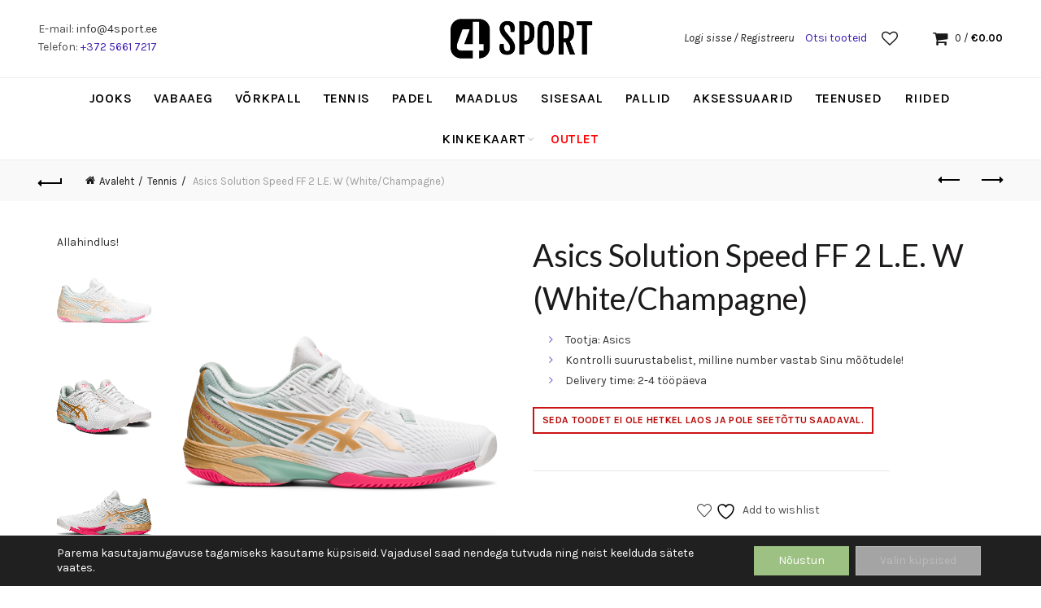

--- FILE ---
content_type: text/html; charset=UTF-8
request_url: https://www.4sport.ee/toode/asics-solution-speed-ff-2-l-e-w-white-champagne/
body_size: 35189
content:
<!DOCTYPE html>
<html lang="et" prefix="og: https://ogp.me/ns#">
<head>
	<meta charset="UTF-8">
	<meta name="viewport" content="width=device-width, initial-scale=1.0, maximum-scale=1.0, user-scalable=no">
	<link rel="profile" href="http://gmpg.org/xfn/11">
	<link rel="pingback" href="https://www.4sport.ee/xmlrpc.php">

					<script>document.documentElement.className = document.documentElement.className + ' yes-js js_active js'</script>
				<style>img:is([sizes="auto" i], [sizes^="auto," i]) { contain-intrinsic-size: 3000px 1500px }</style>
	<link rel="alternate" hreflang="et" href="https://www.4sport.ee/toode/asics-solution-speed-ff-2-l-e-w-white-champagne/" />
<link rel="alternate" hreflang="x-default" href="https://www.4sport.ee/toode/asics-solution-speed-ff-2-l-e-w-white-champagne/" />

<!-- Google Tag Manager for WordPress by gtm4wp.com -->
<script data-cfasync="false" data-pagespeed-no-defer>
	var gtm4wp_datalayer_name = "dataLayer";
	var dataLayer = dataLayer || [];
</script>
<!-- End Google Tag Manager for WordPress by gtm4wp.com -->
<!-- Search Engine Optimization by Rank Math - https://rankmath.com/ -->
<title>Asics Solution Speed FF 2 L.E. W (White/Champagne) - 4Sport.ee</title>
<meta name="description" content="Kiireim naiste tennisejalats Asics Solution Speed FF 2 L.E. W (White/Champagne), mille pehme disain aitab jalga toetada ka kõige intensiivsematel mängudel."/>
<meta name="robots" content="follow, index, max-snippet:-1, max-video-preview:-1, max-image-preview:large"/>
<link rel="canonical" href="https://www.4sport.ee/toode/asics-solution-speed-ff-2-l-e-w-white-champagne/" />
<meta property="og:locale" content="et_EE" />
<meta property="og:type" content="product" />
<meta property="og:title" content="Asics Solution Speed FF 2 L.E. W (White/Champagne) - 4Sport.ee" />
<meta property="og:description" content="Kiireim naiste tennisejalats Asics Solution Speed FF 2 L.E. W (White/Champagne), mille pehme disain aitab jalga toetada ka kõige intensiivsematel mängudel." />
<meta property="og:url" content="https://www.4sport.ee/toode/asics-solution-speed-ff-2-l-e-w-white-champagne/" />
<meta property="og:site_name" content="4Sport" />
<meta property="og:updated_time" content="2025-11-11T14:32:53+03:00" />
<meta property="og:image" content="https://www.4sport.ee/wp-content/uploads/2021/10/1042A142_100_SR_RT_GLB_PNG_1280x1280-PNG.png" />
<meta property="og:image:secure_url" content="https://www.4sport.ee/wp-content/uploads/2021/10/1042A142_100_SR_RT_GLB_PNG_1280x1280-PNG.png" />
<meta property="og:image:width" content="1280" />
<meta property="og:image:height" content="1280" />
<meta property="og:image:alt" content="Naiste tennisejalats Asics Solution Speed FF 2 L.E. W 2020 (White/Champagne)" />
<meta property="og:image:type" content="image/png" />
<meta property="product:availability" content="instock" />
<meta name="twitter:card" content="summary_large_image" />
<meta name="twitter:title" content="Asics Solution Speed FF 2 L.E. W (White/Champagne) - 4Sport.ee" />
<meta name="twitter:description" content="Kiireim naiste tennisejalats Asics Solution Speed FF 2 L.E. W (White/Champagne), mille pehme disain aitab jalga toetada ka kõige intensiivsematel mängudel." />
<meta name="twitter:image" content="https://www.4sport.ee/wp-content/uploads/2021/10/1042A142_100_SR_RT_GLB_PNG_1280x1280-PNG.png" />
<meta name="twitter:label1" content="Price" />
<meta name="twitter:data1" content="&euro;0.00" />
<meta name="twitter:label2" content="Availability" />
<meta name="twitter:data2" content="1 laos" />
<script type="application/ld+json" class="rank-math-schema">{"@context":"https://schema.org","@graph":[{"@type":["ShoeStore","Organization"],"@id":"https://www.4sport.ee/#organization","name":"4Sport O\u00dc","url":"https://www.4sport.ee","logo":{"@type":"ImageObject","@id":"https://www.4sport.ee/#logo","url":"https://www.4sport.ee/wp-content/uploads/2024/11/logo.png","contentUrl":"https://www.4sport.ee/wp-content/uploads/2024/11/logo.png","caption":"4Sport","inLanguage":"et","width":"427","height":"427"},"openingHours":["Monday,Tuesday,Wednesday,Thursday,Friday,Saturday,Sunday 09:00-17:00"],"image":{"@id":"https://www.4sport.ee/#logo"}},{"@type":"WebSite","@id":"https://www.4sport.ee/#website","url":"https://www.4sport.ee","name":"4Sport","alternateName":"4Sport","publisher":{"@id":"https://www.4sport.ee/#organization"},"inLanguage":"et"},{"@type":"ImageObject","@id":"https://www.4sport.ee/wp-content/uploads/2021/10/1042A142_100_SR_RT_GLB_PNG_1280x1280-PNG.png","url":"https://www.4sport.ee/wp-content/uploads/2021/10/1042A142_100_SR_RT_GLB_PNG_1280x1280-PNG.png","width":"1280","height":"1280","caption":"Naiste tennisejalats Asics Solution Speed FF 2 L.E. W 2020 (White/Champagne)","inLanguage":"et"},{"@type":"ItemPage","@id":"https://www.4sport.ee/toode/asics-solution-speed-ff-2-l-e-w-white-champagne/#webpage","url":"https://www.4sport.ee/toode/asics-solution-speed-ff-2-l-e-w-white-champagne/","name":"Asics Solution Speed FF 2 L.E. W (White/Champagne) - 4Sport.ee","datePublished":"2021-10-24T12:10:55+03:00","dateModified":"2025-11-11T14:32:53+03:00","isPartOf":{"@id":"https://www.4sport.ee/#website"},"primaryImageOfPage":{"@id":"https://www.4sport.ee/wp-content/uploads/2021/10/1042A142_100_SR_RT_GLB_PNG_1280x1280-PNG.png"},"inLanguage":"et"},{"@type":"Product","name":"Asics Solution Speed FF 2 L.E. W (White/Champagne) - 4Sport.ee","description":"Kiireim naiste tennisejalats Asics Solution Speed FF 2 L.E. W (White/Champagne), mille pehme disain aitab jalga toetada ka k\u00f5ige intensiivsematel m\u00e4ngudel.","sku":"1042A142-100","category":"Outlet &gt; Tennis","mainEntityOfPage":{"@id":"https://www.4sport.ee/toode/asics-solution-speed-ff-2-l-e-w-white-champagne/#webpage"},"weight":{"@type":"QuantitativeValue","unitCode":"KGM","value":"0.5"},"height":{"@type":"QuantitativeValue","unitCode":"CMT","value":"10"},"width":{"@type":"QuantitativeValue","unitCode":"CMT","value":"10"},"depth":{"@type":"QuantitativeValue","unitCode":"CMT","value":"39"},"image":[{"@type":"ImageObject","url":"https://www.4sport.ee/wp-content/uploads/2021/10/1042A142_100_SR_RT_GLB_PNG_1280x1280-PNG.png","height":"1280","width":"1280"},{"@type":"ImageObject","url":"https://www.4sport.ee/wp-content/uploads/2021/10/1042A142_100_SB_FR_GLB_PNG_1280x1280-PNG.png","height":"1280","width":"1280"},{"@type":"ImageObject","url":"https://www.4sport.ee/wp-content/uploads/2021/10/1042A142_100_SR_LT_GLB_PNG_1280x1280-PNG.png","height":"1280","width":"1280"},{"@type":"ImageObject","url":"https://www.4sport.ee/wp-content/uploads/2021/10/1042A142_100_SB_FL_GLB_PNG_1280x1280-PNG.png","height":"1280","width":"1280"},{"@type":"ImageObject","url":"https://www.4sport.ee/wp-content/uploads/2021/10/1042A142_100_SB_BT_GLB_PNG_1280x1280-PNG.png","height":"1280","width":"1280"},{"@type":"ImageObject","url":"https://www.4sport.ee/wp-content/uploads/2021/10/1042A142_100_SB_BK_GLB_PNG_1280x1280-PNG.png","height":"1280","width":"1280"},{"@type":"ImageObject","url":"https://www.4sport.ee/wp-content/uploads/2021/10/1042A142_100_SB_TP_GLB_PNG_1280x1280-PNG.png","height":"1280","width":"1280"}],"@id":"https://www.4sport.ee/toode/asics-solution-speed-ff-2-l-e-w-white-champagne/#richSnippet"}]}</script>
<!-- /Rank Math WordPress SEO plugin -->

<link rel='dns-prefetch' href='//static.klaviyo.com' />
<link rel='dns-prefetch' href='//cdn.jsdelivr.net' />
<link rel='dns-prefetch' href='//fonts.googleapis.com' />
<link rel="alternate" type="application/rss+xml" title="4Sport.ee &raquo; RSS" href="https://www.4sport.ee/feed/" />
<link rel="alternate" type="application/rss+xml" title="4Sport.ee &raquo; Kommentaaride RSS" href="https://www.4sport.ee/comments/feed/" />
<link rel='stylesheet' id='makecommerceblocks-css' href='https://www.4sport.ee/wp-content/plugins/makecommerce/payment/gateway/woocommerce/blocks/css/makecommerceblocks.css?ver=6.8.3' type='text/css' media='all' />
<style id='wp-emoji-styles-inline-css' type='text/css'>

	img.wp-smiley, img.emoji {
		display: inline !important;
		border: none !important;
		box-shadow: none !important;
		height: 1em !important;
		width: 1em !important;
		margin: 0 0.07em !important;
		vertical-align: -0.1em !important;
		background: none !important;
		padding: 0 !important;
	}
</style>
<link rel='stylesheet' id='wp-block-library-css' href='https://www.4sport.ee/wp-includes/css/dist/block-library/style.min.css?ver=6.8.3' type='text/css' media='all' />
<style id='classic-theme-styles-inline-css' type='text/css'>
/*! This file is auto-generated */
.wp-block-button__link{color:#fff;background-color:#32373c;border-radius:9999px;box-shadow:none;text-decoration:none;padding:calc(.667em + 2px) calc(1.333em + 2px);font-size:1.125em}.wp-block-file__button{background:#32373c;color:#fff;text-decoration:none}
</style>
<style id='safe-svg-svg-icon-style-inline-css' type='text/css'>
.safe-svg-cover{text-align:center}.safe-svg-cover .safe-svg-inside{display:inline-block;max-width:100%}.safe-svg-cover svg{height:100%;max-height:100%;max-width:100%;width:100%}

</style>
<style id='global-styles-inline-css' type='text/css'>
:root{--wp--preset--aspect-ratio--square: 1;--wp--preset--aspect-ratio--4-3: 4/3;--wp--preset--aspect-ratio--3-4: 3/4;--wp--preset--aspect-ratio--3-2: 3/2;--wp--preset--aspect-ratio--2-3: 2/3;--wp--preset--aspect-ratio--16-9: 16/9;--wp--preset--aspect-ratio--9-16: 9/16;--wp--preset--color--black: #000000;--wp--preset--color--cyan-bluish-gray: #abb8c3;--wp--preset--color--white: #ffffff;--wp--preset--color--pale-pink: #f78da7;--wp--preset--color--vivid-red: #cf2e2e;--wp--preset--color--luminous-vivid-orange: #ff6900;--wp--preset--color--luminous-vivid-amber: #fcb900;--wp--preset--color--light-green-cyan: #7bdcb5;--wp--preset--color--vivid-green-cyan: #00d084;--wp--preset--color--pale-cyan-blue: #8ed1fc;--wp--preset--color--vivid-cyan-blue: #0693e3;--wp--preset--color--vivid-purple: #9b51e0;--wp--preset--gradient--vivid-cyan-blue-to-vivid-purple: linear-gradient(135deg,rgba(6,147,227,1) 0%,rgb(155,81,224) 100%);--wp--preset--gradient--light-green-cyan-to-vivid-green-cyan: linear-gradient(135deg,rgb(122,220,180) 0%,rgb(0,208,130) 100%);--wp--preset--gradient--luminous-vivid-amber-to-luminous-vivid-orange: linear-gradient(135deg,rgba(252,185,0,1) 0%,rgba(255,105,0,1) 100%);--wp--preset--gradient--luminous-vivid-orange-to-vivid-red: linear-gradient(135deg,rgba(255,105,0,1) 0%,rgb(207,46,46) 100%);--wp--preset--gradient--very-light-gray-to-cyan-bluish-gray: linear-gradient(135deg,rgb(238,238,238) 0%,rgb(169,184,195) 100%);--wp--preset--gradient--cool-to-warm-spectrum: linear-gradient(135deg,rgb(74,234,220) 0%,rgb(151,120,209) 20%,rgb(207,42,186) 40%,rgb(238,44,130) 60%,rgb(251,105,98) 80%,rgb(254,248,76) 100%);--wp--preset--gradient--blush-light-purple: linear-gradient(135deg,rgb(255,206,236) 0%,rgb(152,150,240) 100%);--wp--preset--gradient--blush-bordeaux: linear-gradient(135deg,rgb(254,205,165) 0%,rgb(254,45,45) 50%,rgb(107,0,62) 100%);--wp--preset--gradient--luminous-dusk: linear-gradient(135deg,rgb(255,203,112) 0%,rgb(199,81,192) 50%,rgb(65,88,208) 100%);--wp--preset--gradient--pale-ocean: linear-gradient(135deg,rgb(255,245,203) 0%,rgb(182,227,212) 50%,rgb(51,167,181) 100%);--wp--preset--gradient--electric-grass: linear-gradient(135deg,rgb(202,248,128) 0%,rgb(113,206,126) 100%);--wp--preset--gradient--midnight: linear-gradient(135deg,rgb(2,3,129) 0%,rgb(40,116,252) 100%);--wp--preset--font-size--small: 13px;--wp--preset--font-size--medium: 20px;--wp--preset--font-size--large: 36px;--wp--preset--font-size--x-large: 42px;--wp--preset--spacing--20: 0.44rem;--wp--preset--spacing--30: 0.67rem;--wp--preset--spacing--40: 1rem;--wp--preset--spacing--50: 1.5rem;--wp--preset--spacing--60: 2.25rem;--wp--preset--spacing--70: 3.38rem;--wp--preset--spacing--80: 5.06rem;--wp--preset--shadow--natural: 6px 6px 9px rgba(0, 0, 0, 0.2);--wp--preset--shadow--deep: 12px 12px 50px rgba(0, 0, 0, 0.4);--wp--preset--shadow--sharp: 6px 6px 0px rgba(0, 0, 0, 0.2);--wp--preset--shadow--outlined: 6px 6px 0px -3px rgba(255, 255, 255, 1), 6px 6px rgba(0, 0, 0, 1);--wp--preset--shadow--crisp: 6px 6px 0px rgba(0, 0, 0, 1);}:where(.is-layout-flex){gap: 0.5em;}:where(.is-layout-grid){gap: 0.5em;}body .is-layout-flex{display: flex;}.is-layout-flex{flex-wrap: wrap;align-items: center;}.is-layout-flex > :is(*, div){margin: 0;}body .is-layout-grid{display: grid;}.is-layout-grid > :is(*, div){margin: 0;}:where(.wp-block-columns.is-layout-flex){gap: 2em;}:where(.wp-block-columns.is-layout-grid){gap: 2em;}:where(.wp-block-post-template.is-layout-flex){gap: 1.25em;}:where(.wp-block-post-template.is-layout-grid){gap: 1.25em;}.has-black-color{color: var(--wp--preset--color--black) !important;}.has-cyan-bluish-gray-color{color: var(--wp--preset--color--cyan-bluish-gray) !important;}.has-white-color{color: var(--wp--preset--color--white) !important;}.has-pale-pink-color{color: var(--wp--preset--color--pale-pink) !important;}.has-vivid-red-color{color: var(--wp--preset--color--vivid-red) !important;}.has-luminous-vivid-orange-color{color: var(--wp--preset--color--luminous-vivid-orange) !important;}.has-luminous-vivid-amber-color{color: var(--wp--preset--color--luminous-vivid-amber) !important;}.has-light-green-cyan-color{color: var(--wp--preset--color--light-green-cyan) !important;}.has-vivid-green-cyan-color{color: var(--wp--preset--color--vivid-green-cyan) !important;}.has-pale-cyan-blue-color{color: var(--wp--preset--color--pale-cyan-blue) !important;}.has-vivid-cyan-blue-color{color: var(--wp--preset--color--vivid-cyan-blue) !important;}.has-vivid-purple-color{color: var(--wp--preset--color--vivid-purple) !important;}.has-black-background-color{background-color: var(--wp--preset--color--black) !important;}.has-cyan-bluish-gray-background-color{background-color: var(--wp--preset--color--cyan-bluish-gray) !important;}.has-white-background-color{background-color: var(--wp--preset--color--white) !important;}.has-pale-pink-background-color{background-color: var(--wp--preset--color--pale-pink) !important;}.has-vivid-red-background-color{background-color: var(--wp--preset--color--vivid-red) !important;}.has-luminous-vivid-orange-background-color{background-color: var(--wp--preset--color--luminous-vivid-orange) !important;}.has-luminous-vivid-amber-background-color{background-color: var(--wp--preset--color--luminous-vivid-amber) !important;}.has-light-green-cyan-background-color{background-color: var(--wp--preset--color--light-green-cyan) !important;}.has-vivid-green-cyan-background-color{background-color: var(--wp--preset--color--vivid-green-cyan) !important;}.has-pale-cyan-blue-background-color{background-color: var(--wp--preset--color--pale-cyan-blue) !important;}.has-vivid-cyan-blue-background-color{background-color: var(--wp--preset--color--vivid-cyan-blue) !important;}.has-vivid-purple-background-color{background-color: var(--wp--preset--color--vivid-purple) !important;}.has-black-border-color{border-color: var(--wp--preset--color--black) !important;}.has-cyan-bluish-gray-border-color{border-color: var(--wp--preset--color--cyan-bluish-gray) !important;}.has-white-border-color{border-color: var(--wp--preset--color--white) !important;}.has-pale-pink-border-color{border-color: var(--wp--preset--color--pale-pink) !important;}.has-vivid-red-border-color{border-color: var(--wp--preset--color--vivid-red) !important;}.has-luminous-vivid-orange-border-color{border-color: var(--wp--preset--color--luminous-vivid-orange) !important;}.has-luminous-vivid-amber-border-color{border-color: var(--wp--preset--color--luminous-vivid-amber) !important;}.has-light-green-cyan-border-color{border-color: var(--wp--preset--color--light-green-cyan) !important;}.has-vivid-green-cyan-border-color{border-color: var(--wp--preset--color--vivid-green-cyan) !important;}.has-pale-cyan-blue-border-color{border-color: var(--wp--preset--color--pale-cyan-blue) !important;}.has-vivid-cyan-blue-border-color{border-color: var(--wp--preset--color--vivid-cyan-blue) !important;}.has-vivid-purple-border-color{border-color: var(--wp--preset--color--vivid-purple) !important;}.has-vivid-cyan-blue-to-vivid-purple-gradient-background{background: var(--wp--preset--gradient--vivid-cyan-blue-to-vivid-purple) !important;}.has-light-green-cyan-to-vivid-green-cyan-gradient-background{background: var(--wp--preset--gradient--light-green-cyan-to-vivid-green-cyan) !important;}.has-luminous-vivid-amber-to-luminous-vivid-orange-gradient-background{background: var(--wp--preset--gradient--luminous-vivid-amber-to-luminous-vivid-orange) !important;}.has-luminous-vivid-orange-to-vivid-red-gradient-background{background: var(--wp--preset--gradient--luminous-vivid-orange-to-vivid-red) !important;}.has-very-light-gray-to-cyan-bluish-gray-gradient-background{background: var(--wp--preset--gradient--very-light-gray-to-cyan-bluish-gray) !important;}.has-cool-to-warm-spectrum-gradient-background{background: var(--wp--preset--gradient--cool-to-warm-spectrum) !important;}.has-blush-light-purple-gradient-background{background: var(--wp--preset--gradient--blush-light-purple) !important;}.has-blush-bordeaux-gradient-background{background: var(--wp--preset--gradient--blush-bordeaux) !important;}.has-luminous-dusk-gradient-background{background: var(--wp--preset--gradient--luminous-dusk) !important;}.has-pale-ocean-gradient-background{background: var(--wp--preset--gradient--pale-ocean) !important;}.has-electric-grass-gradient-background{background: var(--wp--preset--gradient--electric-grass) !important;}.has-midnight-gradient-background{background: var(--wp--preset--gradient--midnight) !important;}.has-small-font-size{font-size: var(--wp--preset--font-size--small) !important;}.has-medium-font-size{font-size: var(--wp--preset--font-size--medium) !important;}.has-large-font-size{font-size: var(--wp--preset--font-size--large) !important;}.has-x-large-font-size{font-size: var(--wp--preset--font-size--x-large) !important;}
:where(.wp-block-post-template.is-layout-flex){gap: 1.25em;}:where(.wp-block-post-template.is-layout-grid){gap: 1.25em;}
:where(.wp-block-columns.is-layout-flex){gap: 2em;}:where(.wp-block-columns.is-layout-grid){gap: 2em;}
:root :where(.wp-block-pullquote){font-size: 1.5em;line-height: 1.6;}
</style>
<link rel='stylesheet' id='woo-shipping-dpd-baltic-css' href='https://www.4sport.ee/wp-content/plugins/woo-shipping-dpd-baltic/public/css/dpd-public.css?ver=1.2.85' type='text/css' media='all' />
<link rel='stylesheet' id='select2css-css' href='//cdn.jsdelivr.net/npm/select2@4.1.0-rc.0/dist/css/select2.min.css?ver=1.0' type='text/css' media='all' />
<link rel='stylesheet' id='woocommerce-inbank_product-css' href='https://www.4sport.ee/wp-content/plugins/woocommerce-inbank/public/css/woocommerce-inbank-product.css?ver=2.1.2' type='text/css' media='all' />
<style id='woocommerce-inline-inline-css' type='text/css'>
.woocommerce form .form-row .required { visibility: visible; }
</style>
<link rel='stylesheet' id='wpml-legacy-horizontal-list-0-css' href='https://www.4sport.ee/wp-content/plugins/sitepress-multilingual-cms/templates/language-switchers/legacy-list-horizontal/style.min.css?ver=1' type='text/css' media='all' />
<link rel='stylesheet' id='yith_wcbm_badge_style-css' href='https://www.4sport.ee/wp-content/plugins/yith-woocommerce-badges-management/assets/css/frontend.css?ver=3.16.0' type='text/css' media='all' />
<style id='yith_wcbm_badge_style-inline-css' type='text/css'>
.yith-wcbm-badge.yith-wcbm-badge-image.yith-wcbm-badge-47816 {
				top: 0; right: 0; 
				
				-ms-transform: ; 
				-webkit-transform: ; 
				transform: ;
				padding: 0px 0px 0px 0px;
				
			}.yith-wcbm-badge.yith-wcbm-badge-text.yith-wcbm-badge-47818 {
				top: 0; left: 50%; 
				
				-ms-transform: translateX(-50%); 
				-webkit-transform: translateX(-50%); 
				transform: translateX(-50%);
				padding: 0px 0px 0px 0px;
				background-color:#2470FF; border-radius: 0px 0px 0px 0px; width:37px; height:20px;
			}
</style>
<link rel='stylesheet' id='yith-gfont-open-sans-css' href='https://www.4sport.ee/wp-content/plugins/yith-woocommerce-badges-management/assets/fonts/open-sans/style.css?ver=3.16.0' type='text/css' media='all' />
<link rel='stylesheet' id='brands-styles-css' href='https://www.4sport.ee/wp-content/plugins/woocommerce/assets/css/brands.css?ver=9.9.5' type='text/css' media='all' />
<link rel='stylesheet' id='js_composer_front-css' href='https://www.4sport.ee/wp-content/plugins/js_composer/assets/css/js_composer.min.css?ver=8.5' type='text/css' media='all' />
<link rel='stylesheet' id='woo_discount_pro_style-css' href='https://www.4sport.ee/wp-content/plugins/woo-discount-rules-pro/Assets/Css/awdr_style.css?ver=2.5.4' type='text/css' media='all' />
<link rel='stylesheet' id='moove_gdpr_frontend-css' href='https://www.4sport.ee/wp-content/plugins/gdpr-cookie-compliance/dist/styles/gdpr-main-nf.css?ver=4.16.1' type='text/css' media='all' />
<style id='moove_gdpr_frontend-inline-css' type='text/css'>
				#moove_gdpr_cookie_modal .moove-gdpr-modal-content .moove-gdpr-tab-main h3.tab-title, 
				#moove_gdpr_cookie_modal .moove-gdpr-modal-content .moove-gdpr-tab-main span.tab-title,
				#moove_gdpr_cookie_modal .moove-gdpr-modal-content .moove-gdpr-modal-left-content #moove-gdpr-menu li a, 
				#moove_gdpr_cookie_modal .moove-gdpr-modal-content .moove-gdpr-modal-left-content #moove-gdpr-menu li button,
				#moove_gdpr_cookie_modal .moove-gdpr-modal-content .moove-gdpr-modal-left-content .moove-gdpr-branding-cnt a,
				#moove_gdpr_cookie_modal .moove-gdpr-modal-content .moove-gdpr-modal-footer-content .moove-gdpr-button-holder a.mgbutton, 
				#moove_gdpr_cookie_modal .moove-gdpr-modal-content .moove-gdpr-modal-footer-content .moove-gdpr-button-holder button.mgbutton,
				#moove_gdpr_cookie_modal .cookie-switch .cookie-slider:after, 
				#moove_gdpr_cookie_modal .cookie-switch .slider:after, 
				#moove_gdpr_cookie_modal .switch .cookie-slider:after, 
				#moove_gdpr_cookie_modal .switch .slider:after,
				#moove_gdpr_cookie_info_bar .moove-gdpr-info-bar-container .moove-gdpr-info-bar-content p, 
				#moove_gdpr_cookie_info_bar .moove-gdpr-info-bar-container .moove-gdpr-info-bar-content p a,
				#moove_gdpr_cookie_info_bar .moove-gdpr-info-bar-container .moove-gdpr-info-bar-content a.mgbutton, 
				#moove_gdpr_cookie_info_bar .moove-gdpr-info-bar-container .moove-gdpr-info-bar-content button.mgbutton,
				#moove_gdpr_cookie_modal .moove-gdpr-modal-content .moove-gdpr-tab-main .moove-gdpr-tab-main-content h1, 
				#moove_gdpr_cookie_modal .moove-gdpr-modal-content .moove-gdpr-tab-main .moove-gdpr-tab-main-content h2, 
				#moove_gdpr_cookie_modal .moove-gdpr-modal-content .moove-gdpr-tab-main .moove-gdpr-tab-main-content h3, 
				#moove_gdpr_cookie_modal .moove-gdpr-modal-content .moove-gdpr-tab-main .moove-gdpr-tab-main-content h4, 
				#moove_gdpr_cookie_modal .moove-gdpr-modal-content .moove-gdpr-tab-main .moove-gdpr-tab-main-content h5, 
				#moove_gdpr_cookie_modal .moove-gdpr-modal-content .moove-gdpr-tab-main .moove-gdpr-tab-main-content h6,
				#moove_gdpr_cookie_modal .moove-gdpr-modal-content.moove_gdpr_modal_theme_v2 .moove-gdpr-modal-title .tab-title,
				#moove_gdpr_cookie_modal .moove-gdpr-modal-content.moove_gdpr_modal_theme_v2 .moove-gdpr-tab-main h3.tab-title, 
				#moove_gdpr_cookie_modal .moove-gdpr-modal-content.moove_gdpr_modal_theme_v2 .moove-gdpr-tab-main span.tab-title,
				#moove_gdpr_cookie_modal .moove-gdpr-modal-content.moove_gdpr_modal_theme_v2 .moove-gdpr-branding-cnt a {
				 	font-weight: inherit				}
			#moove_gdpr_cookie_modal,#moove_gdpr_cookie_info_bar,.gdpr_cookie_settings_shortcode_content{font-family:inherit}#moove_gdpr_save_popup_settings_button{background-color:#373737;color:#fff}#moove_gdpr_save_popup_settings_button:hover{background-color:#000}#moove_gdpr_cookie_info_bar .moove-gdpr-info-bar-container .moove-gdpr-info-bar-content a.mgbutton,#moove_gdpr_cookie_info_bar .moove-gdpr-info-bar-container .moove-gdpr-info-bar-content button.mgbutton{background-color:#00000}#moove_gdpr_cookie_modal .moove-gdpr-modal-content .moove-gdpr-modal-footer-content .moove-gdpr-button-holder a.mgbutton,#moove_gdpr_cookie_modal .moove-gdpr-modal-content .moove-gdpr-modal-footer-content .moove-gdpr-button-holder button.mgbutton,.gdpr_cookie_settings_shortcode_content .gdpr-shr-button.button-green{background-color:#00000;border-color:#00000}#moove_gdpr_cookie_modal .moove-gdpr-modal-content .moove-gdpr-modal-footer-content .moove-gdpr-button-holder a.mgbutton:hover,#moove_gdpr_cookie_modal .moove-gdpr-modal-content .moove-gdpr-modal-footer-content .moove-gdpr-button-holder button.mgbutton:hover,.gdpr_cookie_settings_shortcode_content .gdpr-shr-button.button-green:hover{background-color:#fff;color:#00000}#moove_gdpr_cookie_modal .moove-gdpr-modal-content .moove-gdpr-modal-close i,#moove_gdpr_cookie_modal .moove-gdpr-modal-content .moove-gdpr-modal-close span.gdpr-icon{background-color:#00000;border:1px solid #00000}#moove_gdpr_cookie_info_bar span.change-settings-button.focus-g,#moove_gdpr_cookie_info_bar span.change-settings-button:focus,#moove_gdpr_cookie_info_bar button.change-settings-button.focus-g,#moove_gdpr_cookie_info_bar button.change-settings-button:focus{-webkit-box-shadow:0 0 1px 3px #00000;-moz-box-shadow:0 0 1px 3px #00000;box-shadow:0 0 1px 3px #00000}#moove_gdpr_cookie_modal .moove-gdpr-modal-content .moove-gdpr-modal-close i:hover,#moove_gdpr_cookie_modal .moove-gdpr-modal-content .moove-gdpr-modal-close span.gdpr-icon:hover,#moove_gdpr_cookie_info_bar span[data-href]>u.change-settings-button{color:#00000}#moove_gdpr_cookie_modal .moove-gdpr-modal-content .moove-gdpr-modal-left-content #moove-gdpr-menu li.menu-item-selected a span.gdpr-icon,#moove_gdpr_cookie_modal .moove-gdpr-modal-content .moove-gdpr-modal-left-content #moove-gdpr-menu li.menu-item-selected button span.gdpr-icon{color:inherit}#moove_gdpr_cookie_modal .moove-gdpr-modal-content .moove-gdpr-modal-left-content #moove-gdpr-menu li a span.gdpr-icon,#moove_gdpr_cookie_modal .moove-gdpr-modal-content .moove-gdpr-modal-left-content #moove-gdpr-menu li button span.gdpr-icon{color:inherit}#moove_gdpr_cookie_modal .gdpr-acc-link{line-height:0;font-size:0;color:transparent;position:absolute}#moove_gdpr_cookie_modal .moove-gdpr-modal-content .moove-gdpr-modal-close:hover i,#moove_gdpr_cookie_modal .moove-gdpr-modal-content .moove-gdpr-modal-left-content #moove-gdpr-menu li a,#moove_gdpr_cookie_modal .moove-gdpr-modal-content .moove-gdpr-modal-left-content #moove-gdpr-menu li button,#moove_gdpr_cookie_modal .moove-gdpr-modal-content .moove-gdpr-modal-left-content #moove-gdpr-menu li button i,#moove_gdpr_cookie_modal .moove-gdpr-modal-content .moove-gdpr-modal-left-content #moove-gdpr-menu li a i,#moove_gdpr_cookie_modal .moove-gdpr-modal-content .moove-gdpr-tab-main .moove-gdpr-tab-main-content a:hover,#moove_gdpr_cookie_info_bar.moove-gdpr-dark-scheme .moove-gdpr-info-bar-container .moove-gdpr-info-bar-content a.mgbutton:hover,#moove_gdpr_cookie_info_bar.moove-gdpr-dark-scheme .moove-gdpr-info-bar-container .moove-gdpr-info-bar-content button.mgbutton:hover,#moove_gdpr_cookie_info_bar.moove-gdpr-dark-scheme .moove-gdpr-info-bar-container .moove-gdpr-info-bar-content a:hover,#moove_gdpr_cookie_info_bar.moove-gdpr-dark-scheme .moove-gdpr-info-bar-container .moove-gdpr-info-bar-content button:hover,#moove_gdpr_cookie_info_bar.moove-gdpr-dark-scheme .moove-gdpr-info-bar-container .moove-gdpr-info-bar-content span.change-settings-button:hover,#moove_gdpr_cookie_info_bar.moove-gdpr-dark-scheme .moove-gdpr-info-bar-container .moove-gdpr-info-bar-content button.change-settings-button:hover,#moove_gdpr_cookie_info_bar.moove-gdpr-dark-scheme .moove-gdpr-info-bar-container .moove-gdpr-info-bar-content u.change-settings-button:hover,#moove_gdpr_cookie_info_bar span[data-href]>u.change-settings-button,#moove_gdpr_cookie_info_bar.moove-gdpr-dark-scheme .moove-gdpr-info-bar-container .moove-gdpr-info-bar-content a.mgbutton.focus-g,#moove_gdpr_cookie_info_bar.moove-gdpr-dark-scheme .moove-gdpr-info-bar-container .moove-gdpr-info-bar-content button.mgbutton.focus-g,#moove_gdpr_cookie_info_bar.moove-gdpr-dark-scheme .moove-gdpr-info-bar-container .moove-gdpr-info-bar-content a.focus-g,#moove_gdpr_cookie_info_bar.moove-gdpr-dark-scheme .moove-gdpr-info-bar-container .moove-gdpr-info-bar-content button.focus-g,#moove_gdpr_cookie_info_bar.moove-gdpr-dark-scheme .moove-gdpr-info-bar-container .moove-gdpr-info-bar-content a.mgbutton:focus,#moove_gdpr_cookie_info_bar.moove-gdpr-dark-scheme .moove-gdpr-info-bar-container .moove-gdpr-info-bar-content button.mgbutton:focus,#moove_gdpr_cookie_info_bar.moove-gdpr-dark-scheme .moove-gdpr-info-bar-container .moove-gdpr-info-bar-content a:focus,#moove_gdpr_cookie_info_bar.moove-gdpr-dark-scheme .moove-gdpr-info-bar-container .moove-gdpr-info-bar-content button:focus,#moove_gdpr_cookie_info_bar.moove-gdpr-dark-scheme .moove-gdpr-info-bar-container .moove-gdpr-info-bar-content span.change-settings-button.focus-g,span.change-settings-button:focus,button.change-settings-button.focus-g,button.change-settings-button:focus,#moove_gdpr_cookie_info_bar.moove-gdpr-dark-scheme .moove-gdpr-info-bar-container .moove-gdpr-info-bar-content u.change-settings-button.focus-g,#moove_gdpr_cookie_info_bar.moove-gdpr-dark-scheme .moove-gdpr-info-bar-container .moove-gdpr-info-bar-content u.change-settings-button:focus{color:#00000}#moove_gdpr_cookie_modal .moove-gdpr-branding.focus-g span,#moove_gdpr_cookie_modal .moove-gdpr-modal-content .moove-gdpr-tab-main a.focus-g{color:#00000}#moove_gdpr_cookie_modal.gdpr_lightbox-hide{display:none}#moove_gdpr_cookie_info_bar .moove-gdpr-info-bar-container .moove-gdpr-info-bar-content a.mgbutton,#moove_gdpr_cookie_info_bar .moove-gdpr-info-bar-container .moove-gdpr-info-bar-content button.mgbutton,#moove_gdpr_cookie_modal .moove-gdpr-modal-content .moove-gdpr-modal-footer-content .moove-gdpr-button-holder a.mgbutton,#moove_gdpr_cookie_modal .moove-gdpr-modal-content .moove-gdpr-modal-footer-content .moove-gdpr-button-holder button.mgbutton,.gdpr-shr-button,#moove_gdpr_cookie_info_bar .moove-gdpr-infobar-close-btn{border-radius:0}
</style>
<link rel='stylesheet' id='bootstrap-css' href='https://www.4sport.ee/wp-content/themes/basel/css/bootstrap.min.css?ver=5.8.0' type='text/css' media='all' />
<link rel='stylesheet' id='basel-style-css' href='https://www.4sport.ee/wp-content/themes/basel/style.min.css?ver=5.8.0' type='text/css' media='all' />
<link rel='stylesheet' id='child-style-css' href='https://www.4sport.ee/wp-content/themes/basel-child/style.css?ver=5.8.0' type='text/css' media='all' />
<link rel='stylesheet' id='vc_font_awesome_5_shims-css' href='https://www.4sport.ee/wp-content/plugins/js_composer/assets/lib/vendor/node_modules/@fortawesome/fontawesome-free/css/v4-shims.min.css?ver=8.5' type='text/css' media='all' />
<link rel='stylesheet' id='basel-wp-gutenberg-css' href='https://www.4sport.ee/wp-content/themes/basel/css/parts/wp-gutenberg.min.css?ver=5.8.0' type='text/css' media='all' />
<link rel='stylesheet' id='basel-int-revolution-slider-css' href='https://www.4sport.ee/wp-content/themes/basel/css/parts/int-revolution-slider.min.css?ver=5.8.0' type='text/css' media='all' />
<link rel='stylesheet' id='basel-int-wpcf7-css' href='https://www.4sport.ee/wp-content/themes/basel/css/parts/int-wpcf7.min.css?ver=5.8.0' type='text/css' media='all' />
<link rel='stylesheet' id='basel-int-wpml-css' href='https://www.4sport.ee/wp-content/themes/basel/css/parts/int-wpml.min.css?ver=5.8.0' type='text/css' media='all' />
<link rel='stylesheet' id='basel-woo-int-yith-wishlist-css' href='https://www.4sport.ee/wp-content/themes/basel/css/parts/woo-int-yith-wishlist.min.css?ver=5.8.0' type='text/css' media='all' />
<link rel='stylesheet' id='basel-woo-page-my-account-css' href='https://www.4sport.ee/wp-content/themes/basel/css/parts/woo-page-my-account.min.css?ver=5.8.0' type='text/css' media='all' />
<link rel='stylesheet' id='basel-int-wpbakery-base-css' href='https://www.4sport.ee/wp-content/themes/basel/css/parts/int-wpbakery-base.min.css?ver=5.8.0' type='text/css' media='all' />
<link rel='stylesheet' id='basel-woo-base-css' href='https://www.4sport.ee/wp-content/themes/basel/css/parts/woo-base.min.css?ver=5.8.0' type='text/css' media='all' />
<link rel='stylesheet' id='basel-woo-page-single-product-css' href='https://www.4sport.ee/wp-content/themes/basel/css/parts/woo-page-single-product.min.css?ver=5.8.0' type='text/css' media='all' />
<link rel='stylesheet' id='basel-header-general-css' href='https://www.4sport.ee/wp-content/themes/basel/css/parts/header-general.min.css?ver=5.8.0' type='text/css' media='all' />
<link rel='stylesheet' id='basel-el-social-icons-css' href='https://www.4sport.ee/wp-content/themes/basel/css/parts/el-social-icons.min.css?ver=5.8.0' type='text/css' media='all' />
<link rel='stylesheet' id='basel-page-title-css' href='https://www.4sport.ee/wp-content/themes/basel/css/parts/page-title.min.css?ver=5.8.0' type='text/css' media='all' />
<link rel='stylesheet' id='basel-woo-lib-slick-slider-css' href='https://www.4sport.ee/wp-content/themes/basel/css/parts/woo-lib-slick-slider.min.css?ver=5.8.0' type='text/css' media='all' />
<link rel='stylesheet' id='basel-lib-owl-carousel-css' href='https://www.4sport.ee/wp-content/themes/basel/css/parts/lib-owl-carousel.min.css?ver=5.8.0' type='text/css' media='all' />
<link rel='stylesheet' id='basel-woo-opt-add-to-cart-popup-css' href='https://www.4sport.ee/wp-content/themes/basel/css/parts/woo-opt-add-to-cart-popup.min.css?ver=5.8.0' type='text/css' media='all' />
<link rel='stylesheet' id='basel-lib-magnific-popup-css' href='https://www.4sport.ee/wp-content/themes/basel/css/parts/lib-magnific-popup.min.css?ver=5.8.0' type='text/css' media='all' />
<link rel='stylesheet' id='basel-woo-opt-size-guide-css' href='https://www.4sport.ee/wp-content/themes/basel/css/parts/woo-opt-size-guide.min.css?ver=5.8.0' type='text/css' media='all' />
<link rel='stylesheet' id='basel-woo-product-loop-general-css' href='https://www.4sport.ee/wp-content/themes/basel/css/parts/woo-product-loop-general.min.css?ver=5.8.0' type='text/css' media='all' />
<link rel='stylesheet' id='basel-woo-product-loop-alt-css' href='https://www.4sport.ee/wp-content/themes/basel/css/parts/woo-product-loop-alt.min.css?ver=5.8.0' type='text/css' media='all' />
<link rel='stylesheet' id='basel-footer-general-css' href='https://www.4sport.ee/wp-content/themes/basel/css/parts/footer-general.min.css?ver=5.8.0' type='text/css' media='all' />
<link rel='stylesheet' id='basel-lib-photoswipe-css' href='https://www.4sport.ee/wp-content/themes/basel/css/parts/lib-photoswipe.min.css?ver=5.8.0' type='text/css' media='all' />
<link rel='stylesheet' id='basel-opt-scrolltotop-css' href='https://www.4sport.ee/wp-content/themes/basel/css/parts/opt-scrolltotop.min.css?ver=5.8.0' type='text/css' media='all' />
<link rel='stylesheet' id='xts-google-fonts-css' href='//fonts.googleapis.com/css?family=Karla%3A200%2C300%2C400%2C500%2C600%2C700%2C800%2C200italic%2C300italic%2C400italic%2C500italic%2C600italic%2C700italic%2C800italic%7CLora%3A400%2C500%2C600%2C700%2C400italic%2C500italic%2C600italic%2C700italic%7CLato%3A100%2C100italic%2C300%2C300italic%2C400%2C400italic%2C700%2C700italic%2C900%2C900italic&#038;ver=5.8.0' type='text/css' media='all' />
<link rel='stylesheet' id='basel-dynamic-style-css' href='https://www.4sport.ee/wp-content/uploads/2025/11/basel-dynamic-1762333481.css?ver=5.8.0' type='text/css' media='all' />
<script type="text/template" id="tmpl-variation-template">
	<div class="woocommerce-variation-description">{{{ data.variation.variation_description }}}</div>
	<div class="woocommerce-variation-price">{{{ data.variation.price_html }}}</div>
	<div class="woocommerce-variation-availability">{{{ data.variation.availability_html }}}</div>
</script>
<script type="text/template" id="tmpl-unavailable-variation-template">
	<p role="alert">Vabandame, see toode ei ole saadaval. Palun proovi teistsugust kombinatsiooni.</p>
</script>
<script type="text/javascript" src="https://www.4sport.ee/wp-includes/js/jquery/jquery.min.js?ver=3.7.1" id="jquery-core-js"></script>
<script type="text/javascript" src="https://www.4sport.ee/wp-includes/js/jquery/jquery-migrate.min.js?ver=3.4.1" id="jquery-migrate-js"></script>
<script type="text/javascript" id="MC_PARCELMACHINE_SEARCHABLE_JS-js-before">
/* <![CDATA[ */
const MC_PARCELMACHINE_SEARCHABLE_JS = [{"placeholder":"-- vali pakiautomaat --"}]
/* ]]> */
</script>
<script type="text/javascript" src="https://www.4sport.ee/wp-content/plugins/makecommerce/shipping/js/parcelmachine_searchable.js?ver=1743332569" id="MC_PARCELMACHINE_SEARCHABLE_JS-js"></script>
<script type="text/javascript" src="https://www.4sport.ee/wp-content/plugins/makecommerce/shipping/js/parcelmachine.js?ver=1743332569" id="MC_PARCELMACHINE_JS-js"></script>
<script type="text/javascript" id="woo-shipping-dpd-baltic-js-extra">
/* <![CDATA[ */
var dpd = {"fe_ajax_nonce":"f8e274bda0","ajax_url":"\/wp-admin\/admin-ajax.php"};
/* ]]> */
</script>
<script type="text/javascript" src="https://www.4sport.ee/wp-content/plugins/woo-shipping-dpd-baltic/public/js/dpd-public.js?ver=1.2.85" id="woo-shipping-dpd-baltic-js"></script>
<script type="text/javascript" src="https://www.4sport.ee/wp-content/plugins/woocommerce/assets/js/jquery-blockui/jquery.blockUI.min.js?ver=2.7.0-wc.9.9.5" id="jquery-blockui-js" data-wp-strategy="defer"></script>
<script type="text/javascript" id="wc-add-to-cart-js-extra">
/* <![CDATA[ */
var wc_add_to_cart_params = {"ajax_url":"\/wp-admin\/admin-ajax.php","wc_ajax_url":"\/?wc-ajax=%%endpoint%%","i18n_view_cart":"Vaata ostukorvi","cart_url":"https:\/\/www.4sport.ee\/ostukorv\/","is_cart":"","cart_redirect_after_add":"no"};
/* ]]> */
</script>
<script type="text/javascript" src="https://www.4sport.ee/wp-content/plugins/woocommerce/assets/js/frontend/add-to-cart.min.js?ver=9.9.5" id="wc-add-to-cart-js" data-wp-strategy="defer"></script>
<script type="text/javascript" src="https://www.4sport.ee/wp-content/plugins/woocommerce/assets/js/zoom/jquery.zoom.min.js?ver=1.7.21-wc.9.9.5" id="zoom-js" defer="defer" data-wp-strategy="defer"></script>
<script type="text/javascript" id="wc-single-product-js-extra">
/* <![CDATA[ */
var wc_single_product_params = {"i18n_required_rating_text":"Palun vali hinnang","i18n_rating_options":["1 of 5 stars","2 of 5 stars","3 of 5 stars","4 of 5 stars","5 of 5 stars"],"i18n_product_gallery_trigger_text":"View full-screen image gallery","review_rating_required":"yes","flexslider":{"rtl":false,"animation":"slide","smoothHeight":true,"directionNav":false,"controlNav":"thumbnails","slideshow":false,"animationSpeed":500,"animationLoop":false,"allowOneSlide":false},"zoom_enabled":"","zoom_options":[],"photoswipe_enabled":"","photoswipe_options":{"shareEl":false,"closeOnScroll":false,"history":false,"hideAnimationDuration":0,"showAnimationDuration":0},"flexslider_enabled":""};
/* ]]> */
</script>
<script type="text/javascript" src="https://www.4sport.ee/wp-content/plugins/woocommerce/assets/js/frontend/single-product.min.js?ver=9.9.5" id="wc-single-product-js" defer="defer" data-wp-strategy="defer"></script>
<script type="text/javascript" src="https://www.4sport.ee/wp-content/plugins/woocommerce/assets/js/js-cookie/js.cookie.min.js?ver=2.1.4-wc.9.9.5" id="js-cookie-js" data-wp-strategy="defer"></script>
<script type="text/javascript" id="woocommerce-js-extra">
/* <![CDATA[ */
var woocommerce_params = {"ajax_url":"\/wp-admin\/admin-ajax.php","wc_ajax_url":"\/?wc-ajax=%%endpoint%%","i18n_password_show":"Show password","i18n_password_hide":"Hide password"};
/* ]]> */
</script>
<script type="text/javascript" src="https://www.4sport.ee/wp-content/plugins/woocommerce/assets/js/frontend/woocommerce.min.js?ver=9.9.5" id="woocommerce-js" defer="defer" data-wp-strategy="defer"></script>
<script type="text/javascript" src="https://www.4sport.ee/wp-content/plugins/js_composer/assets/js/vendors/woocommerce-add-to-cart.js?ver=8.5" id="vc_woocommerce-add-to-cart-js-js"></script>
<script type="text/javascript" id="enhanced-ecommerce-google-analytics-js-extra">
/* <![CDATA[ */
var ConvAioGlobal = {"nonce":"1713f13f85"};
/* ]]> */
</script>
<script data-cfasync="false" data-no-optimize="1" data-pagespeed-no-defer type="text/javascript" src="https://www.4sport.ee/wp-content/plugins/enhanced-e-commerce-for-woocommerce-store/public/js/con-gtm-google-analytics.js?ver=7.2.7" id="enhanced-ecommerce-google-analytics-js"></script>
<script data-cfasync="false" data-no-optimize="1" data-pagespeed-no-defer type="text/javascript" id="enhanced-ecommerce-google-analytics-js-after">
/* <![CDATA[ */
tvc_smd={"tvc_wcv":"9.9.5","tvc_wpv":"6.8.3","tvc_eev":"7.2.7","tvc_cnf":{"t_cg":"","t_ec":"0","t_ee":"on","t_df":"","t_gUser":"1","t_UAen":"on","t_thr":"6","t_IPA":"1","t_PrivacyPolicy":"1"},"tvc_sub_data":{"sub_id":"35413","cu_id":"29400","pl_id":"1","ga_tra_option":"GA4","ga_property_id":"","ga_measurement_id":"G-4TM66NKW10","ga_ads_id":"","ga_gmc_id":"","ga_gmc_id_p":"0","op_gtag_js":"1","op_en_e_t":"1","op_rm_t_t":"1","op_dy_rm_t_t":"1","op_li_ga_wi_ads":"0","gmc_is_product_sync":"0","gmc_is_site_verified":"0","gmc_is_domain_claim":"0","gmc_product_count":"0","fb_pixel_id":"","tracking_method":"gtm","user_gtm_id":"conversios-gtm"}};
/* ]]> */
</script>
<script type="text/javascript" id="wc-settings-dep-in-header-js-after">
/* <![CDATA[ */
console.warn( "Scripts that have a dependency on [wc-settings, wc-blocks-checkout] must be loaded in the footer, klaviyo-klaviyo-checkout-block-editor-script was registered to load in the header, but has been switched to load in the footer instead. See https://github.com/woocommerce/woocommerce-gutenberg-products-block/pull/5059" );
console.warn( "Scripts that have a dependency on [wc-settings, wc-blocks-checkout] must be loaded in the footer, klaviyo-klaviyo-checkout-block-view-script was registered to load in the header, but has been switched to load in the footer instead. See https://github.com/woocommerce/woocommerce-gutenberg-products-block/pull/5059" );
/* ]]> */
</script>
<!--[if lt IE 9]>
<script type="text/javascript" src="https://www.4sport.ee/wp-content/themes/basel/js/html5.min.js?ver=5.8.0" id="basel_html5shiv-js"></script>
<![endif]-->
<script type="text/javascript" src="https://www.4sport.ee/wp-includes/js/underscore.min.js?ver=1.13.7" id="underscore-js"></script>
<script type="text/javascript" id="wp-util-js-extra">
/* <![CDATA[ */
var _wpUtilSettings = {"ajax":{"url":"\/wp-admin\/admin-ajax.php"}};
/* ]]> */
</script>
<script type="text/javascript" src="https://www.4sport.ee/wp-includes/js/wp-util.min.js?ver=6.8.3" id="wp-util-js"></script>
<script type="text/javascript" id="wc-add-to-cart-variation-js-extra">
/* <![CDATA[ */
var wc_add_to_cart_variation_params = {"wc_ajax_url":"\/?wc-ajax=%%endpoint%%","i18n_no_matching_variations_text":"Vabandame, sinu valikule ei vasta \u00fckski toode. Palun proovi teistsugust kombinatsiooni.","i18n_make_a_selection_text":"Palun vali enne ostukorvi lisamist sellele tootele omadused.","i18n_unavailable_text":"Vabandame, see toode ei ole saadaval. Palun proovi teistsugust kombinatsiooni.","i18n_reset_alert_text":"Your selection has been reset. Please select some product options before adding this product to your cart."};
/* ]]> */
</script>
<script type="text/javascript" src="https://www.4sport.ee/wp-content/plugins/woocommerce/assets/js/frontend/add-to-cart-variation.min.js?ver=9.9.5" id="wc-add-to-cart-variation-js" defer="defer" data-wp-strategy="defer"></script>
<script type="text/javascript" id="MC_BLOCKS_SWITCHER-js-before">
/* <![CDATA[ */
const MC_BLOCKS_SWITCHER = {"country":"EE"}
/* ]]> */
</script>
<script type="text/javascript" src="https://www.4sport.ee/wp-content/plugins/makecommerce/payment/gateway/woocommerce/blocks/js/mc_blocks_payment_switcher.js?ver=1743332569" id="MC_BLOCKS_SWITCHER-js"></script>
<script></script><link rel="https://api.w.org/" href="https://www.4sport.ee/wp-json/" /><link rel="alternate" title="JSON" type="application/json" href="https://www.4sport.ee/wp-json/wp/v2/product/32524" /><link rel="EditURI" type="application/rsd+xml" title="RSD" href="https://www.4sport.ee/xmlrpc.php?rsd" />
<meta name="generator" content="WordPress 6.8.3" />
<link rel='shortlink' href='https://www.4sport.ee/?p=32524' />
<link rel="alternate" title="oEmbed (JSON)" type="application/json+oembed" href="https://www.4sport.ee/wp-json/oembed/1.0/embed?url=https%3A%2F%2Fwww.4sport.ee%2Ftoode%2Fasics-solution-speed-ff-2-l-e-w-white-champagne%2F" />
<link rel="alternate" title="oEmbed (XML)" type="text/xml+oembed" href="https://www.4sport.ee/wp-json/oembed/1.0/embed?url=https%3A%2F%2Fwww.4sport.ee%2Ftoode%2Fasics-solution-speed-ff-2-l-e-w-white-champagne%2F&#038;format=xml" />
<script async defer data-domain='4sport.ee' src='https://plausible.io/js/plausible.js'></script><meta name="generator" content="WPML ver:4.7.2 stt:15;" />
	<script>

					        // jQuery(document).on( 'change', '.wc_payment_methods input[name="payment_method"]', function() {
				// 	jQuery('body').trigger('update_checkout');
				// });
					</script>
			
<!-- Google Tag Manager for WordPress by gtm4wp.com -->
<!-- GTM Container placement set to automatic -->
<script data-cfasync="false" data-pagespeed-no-defer>
	var dataLayer_content = {"pagePostType":"product","pagePostType2":"single-product","pagePostAuthor":"Lisanna Soone"};
	dataLayer.push( dataLayer_content );
</script>
<script data-cfasync="false" data-pagespeed-no-defer>
(function(w,d,s,l,i){w[l]=w[l]||[];w[l].push({'gtm.start':
new Date().getTime(),event:'gtm.js'});var f=d.getElementsByTagName(s)[0],
j=d.createElement(s),dl=l!='dataLayer'?'&l='+l:'';j.async=true;j.src=
'//www.googletagmanager.com/gtm.js?id='+i+dl;f.parentNode.insertBefore(j,f);
})(window,document,'script','dataLayer','GTM-WTKDS2Z');
</script>
<!-- End Google Tag Manager for WordPress by gtm4wp.com -->				<script>
				  // Define dataLayer and the gtag function.
				  window.dataLayer = window.dataLayer || [];
				  function gtag(){dataLayer.push(arguments);}

				  // Set default consent to 'denied' as a placeholder
				  // Determine actual values based on your own requirements
				  gtag('consent', 'default', {
				    'ad_storage': 'denied',
				    'ad_user_data': 'denied',
				    'ad_personalization': 'denied',
				    'analytics_storage': 'denied',
				    'personalization_storage': 'denied',
						'security_storage': 'denied',
						'functionality_storage': 'denied',
						'wait_for_update': '2000'
				  });
				</script>

				<!-- Google Tag Manager -->
				<script>(function(w,d,s,l,i){w[l]=w[l]||[];w[l].push({'gtm.start':
				new Date().getTime(),event:'gtm.js'});var f=d.getElementsByTagName(s)[0],
				j=d.createElement(s),dl=l!='dataLayer'?'&l='+l:'';j.async=true;j.src=
				'https://www.googletagmanager.com/gtm.js?id='+i+dl;f.parentNode.insertBefore(j,f);
				})(window,document,'script','dataLayer','GTM-5MQSSC9');</script>
				<!-- End Google Tag Manager -->
			<!-- Hotjar -->
<script>
(function(h,o,t,j,a,r){
    h.hj=h.hj||function(){(h.hj.q=h.hj.q||[]).push(arguments)};
    h._hjSettings={hjid:1850457,hjsv:6};
    a=o.getElementsByTagName('head')[0];
    r=o.createElement('script');r.async=1;
    r.src=t+h._hjSettings.hjid+j+h._hjSettings.hjsv;
    a.appendChild(r);
})(window,document,'https://static.hotjar.com/c/hotjar-','.js?sv=');
</script>
<meta name="theme-color" content="">		
		
		
				        <style> 
            	
			/* Shop popup */
			
			.basel-promo-popup {
			   max-width: 900px;
			}
	
            .site-logo {
                width: 13%;
            }    

            .site-logo img {
                max-width: 176px;
                max-height: 95px;
            }    

                            .widgetarea-head {
                    width: 43.5%;
                }  

                .right-column {
                    width: 43.5%;
                }  

                .sticky-header .right-column {
                    width: 250px;
                }  

            
                            .basel-woocommerce-layered-nav .basel-scroll-content {
                    max-height: 280px;
                }
            
			/* header Banner */
			body .header-banner {
				height: 40px;
			}
	
			body.header-banner-display .website-wrapper {
				margin-top:40px;
			}	

            /* Topbar height configs */

			.topbar-menu ul > li {
				line-height: 42px;
			}
			
			.topbar-wrapp,
			.topbar-content:before {
				height: 42px;
			}
			
			.sticky-header-prepared.basel-top-bar-on .header-shop, 
			.sticky-header-prepared.basel-top-bar-on .header-split,
			.enable-sticky-header.basel-header-overlap.basel-top-bar-on .main-header {
				top: 42px;
			}

            /* Header height configs */

            /* Limit logo image height for according to header height */
            .site-logo img {
                max-height: 95px;
            } 

            /* And for sticky header logo also */
            .act-scroll .site-logo img,
            .header-clone .site-logo img {
                max-height: 75px;
            }   

            /* Set sticky headers height for cloned headers based on menu links line height */
            .header-clone .main-nav .menu > li > a {
                height: 75px;
                line-height: 75px;
            } 

            /* Height for switch logos */

            .sticky-header-real:not(.global-header-menu-top) .switch-logo-enable .basel-logo {
                height: 95px;
            }

            .sticky-header-real:not(.global-header-menu-top) .act-scroll .switch-logo-enable .basel-logo {
                height: 75px;
            }

            .sticky-header-real:not(.global-header-menu-top) .act-scroll .switch-logo-enable {
                transform: translateY(-75px);
            }

                            /* Header height for layouts that don't have line height for menu links */
                .wrapp-header {
                    min-height: 95px;
                } 
            
            
            
            
            /* Page headings settings for heading overlap. Calculate on the header height base */

            .basel-header-overlap .title-size-default,
            .basel-header-overlap .title-size-small,
            .basel-header-overlap .title-shop.without-title.title-size-default,
            .basel-header-overlap .title-shop.without-title.title-size-small {
                padding-top: 135px;
            }


            .basel-header-overlap .title-shop.without-title.title-size-large,
            .basel-header-overlap .title-size-large {
                padding-top: 215px;
            }

            @media (max-width: 991px) {

				/* header Banner */
				body .header-banner {
					height: 40px;
				}
	
				body.header-banner-display .website-wrapper {
					margin-top:40px;
				}

	            /* Topbar height configs */
				.topbar-menu ul > li {
					line-height: 38px;
				}
				
				.topbar-wrapp,
				.topbar-content:before {
					height: 38px;
				}
				
				.sticky-header-prepared.basel-top-bar-on .header-shop, 
				.sticky-header-prepared.basel-top-bar-on .header-split,
				.enable-sticky-header.basel-header-overlap.basel-top-bar-on .main-header {
					top: 38px;
				}

                /* Set header height for mobile devices */
                .main-header .wrapp-header {
                    min-height: 60px;
                } 

                /* Limit logo image height for mobile according to mobile header height */
                .site-logo img {
                    max-height: 60px;
                }   

                /* Limit logo on sticky header. Both header real and header cloned */
                .act-scroll .site-logo img,
                .header-clone .site-logo img {
                    max-height: 60px;
                }

                /* Height for switch logos */

                .main-header .switch-logo-enable .basel-logo {
                    height: 60px;
                }

                .sticky-header-real:not(.global-header-menu-top) .act-scroll .switch-logo-enable .basel-logo {
                    height: 60px;
                }

                .sticky-header-real:not(.global-header-menu-top) .act-scroll .switch-logo-enable {
                    transform: translateY(-60px);
                }

                /* Page headings settings for heading overlap. Calculate on the MOBILE header height base */
                .basel-header-overlap .title-size-default,
                .basel-header-overlap .title-size-small,
                .basel-header-overlap .title-shop.without-title.title-size-default,
                .basel-header-overlap .title-shop.without-title.title-size-small {
                    padding-top: 80px;
                }

                .basel-header-overlap .title-shop.without-title.title-size-large,
                .basel-header-overlap .title-size-large {
                    padding-top: 120px;
                }
 
            }

                 
                    </style>
        
        
			<noscript><style>.woocommerce-product-gallery{ opacity: 1 !important; }</style></noscript>
	<style type="text/css">.recentcomments a{display:inline !important;padding:0 !important;margin:0 !important;}</style>        <script data-cfasync="false" data-no-optimize="1" data-pagespeed-no-defer>
            var tvc_lc = 'EUR';
        </script>
        <script data-cfasync="false" data-no-optimize="1" data-pagespeed-no-defer>
            var tvc_lc = 'EUR';
        </script>
<script data-cfasync="false" data-pagespeed-no-defer type="text/javascript">
      window.dataLayer = window.dataLayer || [];
      dataLayer.push({"event":"begin_datalayer","cov_ga4_measurment_id":"G-4TM66NKW10","cov_remarketing":"1","conv_track_email":"1","conv_track_phone":"1","conv_track_address":"1","conv_track_page_scroll":"1","conv_track_file_download":"1","conv_track_author":"1","conv_track_signup":"1","conv_track_signin":"1"});
    </script>    <!-- Google Tag Manager by Conversios-->
    <script>
      (function(w, d, s, l, i) {
        w[l] = w[l] || [];
        w[l].push({
          'gtm.start': new Date().getTime(),
          event: 'gtm.js'
        });
        var f = d.getElementsByTagName(s)[0],
          j = d.createElement(s),
          dl = l != 'dataLayer' ? '&l=' + l : '';
        j.async = true;
        j.src =
          'https://www.googletagmanager.com/gtm.js?id=' + i + dl;
        f.parentNode.insertBefore(j, f);
      })(window, document, 'script', 'dataLayer', 'GTM-K7X94DG');
    </script>
    <!-- End Google Tag Manager -->
    <!-- Google Tag Manager (noscript) -->
    <noscript><iframe src="https://www.googletagmanager.com/ns.html?id=GTM-K7X94DG" height="0" width="0" style="display:none;visibility:hidden"></iframe></noscript>
    <!-- End Google Tag Manager (noscript) -->
      <script>
      (window.gaDevIds = window.gaDevIds || []).push('5CDcaG');
    </script>
          <script data-cfasync="false" data-no-optimize="1" data-pagespeed-no-defer>
            var tvc_lc = 'EUR';
        </script>
        <script data-cfasync="false" data-no-optimize="1" data-pagespeed-no-defer>
            var tvc_lc = 'EUR';
        </script>
<meta name="generator" content="Powered by WPBakery Page Builder - drag and drop page builder for WordPress."/>
<meta name="generator" content="Powered by Slider Revolution 6.7.35 - responsive, Mobile-Friendly Slider Plugin for WordPress with comfortable drag and drop interface." />
<link rel="icon" href="https://www.4sport.ee/wp-content/uploads/2025/09/cropped-Untitled-512-x-512-px-32x32.png" sizes="32x32" />
<link rel="icon" href="https://www.4sport.ee/wp-content/uploads/2025/09/cropped-Untitled-512-x-512-px-192x192.png" sizes="192x192" />
<link rel="apple-touch-icon" href="https://www.4sport.ee/wp-content/uploads/2025/09/cropped-Untitled-512-x-512-px-180x180.png" />
<meta name="msapplication-TileImage" content="https://www.4sport.ee/wp-content/uploads/2025/09/cropped-Untitled-512-x-512-px-270x270.png" />
<script>function setREVStartSize(e){
			//window.requestAnimationFrame(function() {
				window.RSIW = window.RSIW===undefined ? window.innerWidth : window.RSIW;
				window.RSIH = window.RSIH===undefined ? window.innerHeight : window.RSIH;
				try {
					var pw = document.getElementById(e.c).parentNode.offsetWidth,
						newh;
					pw = pw===0 || isNaN(pw) || (e.l=="fullwidth" || e.layout=="fullwidth") ? window.RSIW : pw;
					e.tabw = e.tabw===undefined ? 0 : parseInt(e.tabw);
					e.thumbw = e.thumbw===undefined ? 0 : parseInt(e.thumbw);
					e.tabh = e.tabh===undefined ? 0 : parseInt(e.tabh);
					e.thumbh = e.thumbh===undefined ? 0 : parseInt(e.thumbh);
					e.tabhide = e.tabhide===undefined ? 0 : parseInt(e.tabhide);
					e.thumbhide = e.thumbhide===undefined ? 0 : parseInt(e.thumbhide);
					e.mh = e.mh===undefined || e.mh=="" || e.mh==="auto" ? 0 : parseInt(e.mh,0);
					if(e.layout==="fullscreen" || e.l==="fullscreen")
						newh = Math.max(e.mh,window.RSIH);
					else{
						e.gw = Array.isArray(e.gw) ? e.gw : [e.gw];
						for (var i in e.rl) if (e.gw[i]===undefined || e.gw[i]===0) e.gw[i] = e.gw[i-1];
						e.gh = e.el===undefined || e.el==="" || (Array.isArray(e.el) && e.el.length==0)? e.gh : e.el;
						e.gh = Array.isArray(e.gh) ? e.gh : [e.gh];
						for (var i in e.rl) if (e.gh[i]===undefined || e.gh[i]===0) e.gh[i] = e.gh[i-1];
											
						var nl = new Array(e.rl.length),
							ix = 0,
							sl;
						e.tabw = e.tabhide>=pw ? 0 : e.tabw;
						e.thumbw = e.thumbhide>=pw ? 0 : e.thumbw;
						e.tabh = e.tabhide>=pw ? 0 : e.tabh;
						e.thumbh = e.thumbhide>=pw ? 0 : e.thumbh;
						for (var i in e.rl) nl[i] = e.rl[i]<window.RSIW ? 0 : e.rl[i];
						sl = nl[0];
						for (var i in nl) if (sl>nl[i] && nl[i]>0) { sl = nl[i]; ix=i;}
						var m = pw>(e.gw[ix]+e.tabw+e.thumbw) ? 1 : (pw-(e.tabw+e.thumbw)) / (e.gw[ix]);
						newh =  (e.gh[ix] * m) + (e.tabh + e.thumbh);
					}
					var el = document.getElementById(e.c);
					if (el!==null && el) el.style.height = newh+"px";
					el = document.getElementById(e.c+"_wrapper");
					if (el!==null && el) {
						el.style.height = newh+"px";
						el.style.display = "block";
					}
				} catch(e){
					console.log("Failure at Presize of Slider:" + e)
				}
			//});
		  };</script>
<noscript><style> .wpb_animate_when_almost_visible { opacity: 1; }</style></noscript></head>

<body class="wp-singular product-template-default single single-product postid-32524 wp-theme-basel wp-child-theme-basel-child theme-basel woocommerce woocommerce-page woocommerce-no-js yith-wcbm-theme-basel wrapper-full-width global-cart-design-1 global-search-full-screen global-header-logo-center mobile-nav-from-left basel-product-design-default basel-light catalog-mode-off categories-accordion-on global-wishlist-enable basel-top-bar-off basel-ajax-shop-on basel-ajax-search-on enable-sticky-header header-full-width sticky-header-clone offcanvas-sidebar-mobile offcanvas-sidebar-tablet wpb-js-composer js-comp-ver-8.5 vc_responsive">
	
<!-- GTM Container placement set to automatic -->
<!-- Google Tag Manager (noscript) -->
				<noscript><iframe src="https://www.googletagmanager.com/ns.html?id=GTM-WTKDS2Z" height="0" width="0" style="display:none;visibility:hidden" aria-hidden="true"></iframe></noscript>
<!-- End Google Tag Manager (noscript) -->    <!-- Google Tag Manager (noscript) conversios -->
    <noscript><iframe src="https://www.googletagmanager.com/ns.html?id=GTM-K7X94DG" height="0" width="0" style="display:none;visibility:hidden"></iframe></noscript>
    <!-- End Google Tag Manager (noscript) conversios -->
    				<div class="login-form-side woocommerce">
				<div class="widget-heading">
					<span class="widget-title">Logi sisse</span>
					<a href="#" rel="nofollow" class="widget-close">Sulge</a>
				</div>
				
				<div class="login-form">
							<form method="post" class="login woocommerce-form woocommerce-form-login " action="https://www.4sport.ee/minu-konto/" >

			
			
			<p class="woocommerce-FormRow woocommerce-FormRow--wide form-row form-row-wide form-row-username">
				<label for="username">Kasutajanimi või e-mail&nbsp;<span class="required">*</span></label>
				<input type="text" class="woocommerce-Input woocommerce-Input--text input-text" name="username" id="username" autocomplete="username" value="" />
			</p>
			<p class="woocommerce-FormRow woocommerce-FormRow--wide form-row form-row-wide form-row-password">
				<label for="password">Parool&nbsp;<span class="required">*</span></label>
				<input class="woocommerce-Input woocommerce-Input--text input-text" type="password" name="password" id="password" autocomplete="current-password" />
			</p>

			
			<p class="form-row">
				<input type="hidden" id="woocommerce-login-nonce" name="woocommerce-login-nonce" value="9015dd5066" /><input type="hidden" name="_wp_http_referer" value="/toode/asics-solution-speed-ff-2-l-e-w-white-champagne/" />								<button type="submit" class="woocommerce-button button woocommerce-form-login__submit" name="login" value="Logi sisse">Logi sisse</button>
			</p>

			<div class="login-form-footer">
				<a href="https://www.4sport.ee/minu-konto/lost-password/" class="woocommerce-LostPassword lost_password">Unustasite parooli?</a>
				<label class="woocommerce-form__label woocommerce-form__label-for-checkbox woocommerce-form-login__rememberme">
					<input class="woocommerce-form__input woocommerce-form__input-checkbox" name="rememberme" type="checkbox" value="forever" /> <span>Mäleta mind</span>
				</label>
			</div>
			
			
			
		</form>

						</div>
				
				<div class="register-question">
					<span class="create-account-text">Ei ole veel kasutajakontot?</span>
					<a class="btn btn-style-link" href="https://www.4sport.ee/minu-konto/?action=register">Loo konto</a>
				</div>
			</div>
						<div class="mobile-nav">
											<form role="search" method="get" id="searchform" class="searchform  basel-ajax-search" action="https://www.4sport.ee/"  data-thumbnail="1" data-price="1" data-count="5" data-post_type="product" data-symbols_count="3" data-sku="0">
				<div>
					<label class="screen-reader-text">Search for:</label>
					<input type="text" class="search-field" placeholder="Otsi tooteid" value="" name="s" id="s" />
					<input type="hidden" name="post_type" id="post_type" value="product">
										<button type="submit" id="searchsubmit" class="" value="Otsi">Otsi</button>
				</div>
			</form>
			<div class="search-results-wrapper"><div class="basel-scroll"><div class="basel-search-results basel-scroll-content"></div></div></div>
		<div class="menu-peamenuu-container"><ul id="menu-peamenuu" class="site-mobile-menu"><li id="menu-item-1886" class="menu-item menu-item-type-taxonomy menu-item-object-product_cat menu-item-1886 menu-item-design-default item-event-hover"><a href="https://www.4sport.ee/tootekategooria/asics-jooksujalatsid-meestele-naistele-ja-lastele/">Jooks</a></li>
<li id="menu-item-18774" class="menu-item menu-item-type-taxonomy menu-item-object-product_cat menu-item-18774 menu-item-design-default item-event-hover"><a href="https://www.4sport.ee/tootekategooria/vabaaeg/">Vabaaeg</a></li>
<li id="menu-item-1882" class="menu-item menu-item-type-taxonomy menu-item-object-product_cat menu-item-1882 menu-item-design-default item-event-hover"><a href="https://www.4sport.ee/tootekategooria/vorkpall/">Võrkpall</a></li>
<li id="menu-item-42380" class="menu-item menu-item-type-taxonomy menu-item-object-product_cat current-product-ancestor current-menu-parent current-product-parent menu-item-42380 menu-item-design-default item-event-hover"><a href="https://www.4sport.ee/tootekategooria/tennisejalatsid-asics/">Tennis</a></li>
<li id="menu-item-11919" class="menu-item menu-item-type-taxonomy menu-item-object-product_cat menu-item-11919 menu-item-design-default item-event-hover"><a href="https://www.4sport.ee/tootekategooria/padel/">Padel</a></li>
<li id="menu-item-1883" class="menu-item menu-item-type-taxonomy menu-item-object-product_cat menu-item-1883 menu-item-design-default item-event-hover"><a href="https://www.4sport.ee/tootekategooria/maadlus/">Maadlus</a></li>
<li id="menu-item-1885" class="menu-item menu-item-type-taxonomy menu-item-object-product_cat menu-item-1885 menu-item-design-default item-event-hover"><a href="https://www.4sport.ee/tootekategooria/sisesaal/">Sisesaal</a></li>
<li id="menu-item-11221" class="menu-item menu-item-type-taxonomy menu-item-object-product_cat menu-item-11221 menu-item-design-default item-event-hover"><a href="https://www.4sport.ee/tootekategooria/pallid/">Pallid</a></li>
<li id="menu-item-11223" class="menu-item menu-item-type-taxonomy menu-item-object-product_cat menu-item-11223 menu-item-design-default item-event-hover"><a href="https://www.4sport.ee/tootekategooria/aksessuaarid/">Aksessuaarid</a></li>
<li id="menu-item-11224" class="menu-item menu-item-type-taxonomy menu-item-object-product_cat menu-item-11224 menu-item-design-default item-event-hover"><a href="https://www.4sport.ee/tootekategooria/teenused/">Teenused</a></li>
<li id="menu-item-43228" class="menu-item menu-item-type-taxonomy menu-item-object-product_cat menu-item-43228 menu-item-design-default item-event-hover"><a href="https://www.4sport.ee/tootekategooria/riided/">Riided</a></li>
<li id="menu-item-49077" class="menu-item menu-item-type-taxonomy menu-item-object-product_cat menu-item-49077 menu-item-design-default item-event-hover menu-item-has-children"><a href="https://www.4sport.ee/tootekategooria/kinkekaart/">Kinkekaart</a>
<div class="sub-menu-dropdown color-scheme-dark">

<div class="container">
Kinkekaart
</div>

</div>
</li>
<li id="menu-item-38513" class="menu-item menu-item-type-taxonomy menu-item-object-product_cat current-product-ancestor menu-item-38513 menu-item-design-default item-event-hover"><a href="https://www.4sport.ee/tootekategooria/outlet/">Outlet</a></li>
</ul></div>			<div class="header-links my-account-with-text">
				<ul>
												<li class="wishlist"><a href="https://www.4sport.ee/soovide-nimekiri/">Soovide nimekiri</a></li>
											<li class="login-side-opener"><a href="https://www.4sport.ee/minu-konto/">Logi sisse / Registreeru</a></li>
									</ul>		
			</div>
					</div><!--END MOBILE-NAV-->
		<div class="website-wrapper">
	
	
	<!-- HEADER -->
	<header class="main-header header-has-no-bg header-logo-center icons-design-fontawesome color-scheme-dark">
		<div class="container">
<div class="wrapp-header">
			<div class="widgetarea-head">
				<div id="text-10" class="header-widget widget_text">			<div class="textwidget"><div class="foursport-header-topbar-left-block">
<div>E-mail: <a href="mailto:info@4sport.ee">info@4sport.ee</a><br />
Telefon: <a href="tel:+3725661 7217">+372 5661 7217</a></div>
<div class="foursport-social-icons">
			<ul class="social-icons text-center icons-design-default icons-size-default social-follow ">
									<li class="social-facebook"><a rel="noopener noreferrer nofollow" href="https://www.facebook.com/4sport.ee/" target="_blank" class=""><i class="fa fa-facebook"></i><span class="basel-social-icon-name">Facebook</span></a></li>
				
				
				
									<li class="social-instagram"><a rel="noopener noreferrer nofollow" href="https://www.instagram.com/4sport.ee/" target="_blank" class=""><i class="fa fa-instagram"></i><span class="basel-social-icon-name">Instagram</span></a></li>
				
				
				
				
				
				
				
				
				
				
				
				
				
								
				
				
				
							</ul>

		</div>
</div>
</div>
		</div>			</div>
					<div class="site-logo">
				<div class="basel-logo-wrap">
					<a href="https://www.4sport.ee/" class="basel-logo basel-main-logo" rel="home">
						<img src="https://4sport.ee/wp-content/uploads/2023/01/logo.png" alt="4Sport.ee" />					</a>
									</div>
			</div>
		<div class="right-column">
			<div class="header-links my-account-with-text">
				<ul>
												<li class="login-side-opener"><a href="https://www.4sport.ee/minu-konto/">Logi sisse / Registreeru</a></li>
									</ul>		
			</div>
		    <div class="search-button basel-search-full-screen">
        <a href="#"><i class="fa fa-search"></i>Otsi tooteid</a>
        <div class="basel-search-wrapper">
            <div class="basel-search-inner">
                <span class="basel-close-search">Sulge</span>
                			<form role="search" method="get" id="searchform" class="searchform  basel-ajax-search" action="https://www.4sport.ee/"  data-thumbnail="1" data-price="1" data-count="5" data-post_type="product" data-symbols_count="3" data-sku="0">
				<div>
					<label class="screen-reader-text">Search for:</label>
					<input type="text" class="search-field" placeholder="Otsi tooteid" value="" name="s" id="s" />
					<input type="hidden" name="post_type" id="post_type" value="product">
										<button type="submit" id="searchsubmit" class="" value="Otsi">Otsi</button>
				</div>
			</form>
			<div class="search-results-wrapper"><div class="basel-scroll"><div class="basel-search-results basel-scroll-content"></div></div></div>
		            </div>
        </div>
    </div>
        <div class="wishlist-info-widget">
        <a href="https://www.4sport.ee/soovide-nimekiri/">
            Soovide nimekiri                            <span class="wishlist-count">0</span>
                    </a>
    </div>
    <div></div>
		<div class="shopping-cart basel-cart-design-1 basel-cart-icon">
			<a href="https://www.4sport.ee/ostukorv/">
				<span>Cart (<span>o</span>)</span>
				<span class="basel-cart-totals">
								<span class="basel-cart-number">0</span>
							<span class="subtotal-divider">/</span> 
								<span class="basel-cart-subtotal"><span class="woocommerce-Price-amount amount"><bdi><span class="woocommerce-Price-currencySymbol">&euro;</span>0.00</bdi></span></span>
						</span>
			</a>
							<div class="dropdown-wrap-cat">
					<div class="dropdown-cat">
						<div class="widget woocommerce widget_shopping_cart"><div class="widget_shopping_cart_content"></div></div>					</div>
				</div>
					</div>
					<div class="mobile-nav-icon">
				<span class="basel-burger"></span>
			</div><!--END MOBILE-NAV-ICON-->
		</div>
</div>
</div>
<div class="navigation-wrap">
<div class="container">
			<div class="main-nav site-navigation basel-navigation menu-center" role="navigation">
				<div class="menu-peamenuu-container"><ul id="menu-peamenuu-1" class="menu"><li class="menu-item menu-item-type-taxonomy menu-item-object-product_cat menu-item-1886 menu-item-design-default item-event-hover"><a href="https://www.4sport.ee/tootekategooria/asics-jooksujalatsid-meestele-naistele-ja-lastele/">Jooks</a></li>
<li class="menu-item menu-item-type-taxonomy menu-item-object-product_cat menu-item-18774 menu-item-design-default item-event-hover"><a href="https://www.4sport.ee/tootekategooria/vabaaeg/">Vabaaeg</a></li>
<li class="menu-item menu-item-type-taxonomy menu-item-object-product_cat menu-item-1882 menu-item-design-default item-event-hover"><a href="https://www.4sport.ee/tootekategooria/vorkpall/">Võrkpall</a></li>
<li class="menu-item menu-item-type-taxonomy menu-item-object-product_cat current-product-ancestor current-menu-parent current-product-parent menu-item-42380 menu-item-design-default item-event-hover"><a href="https://www.4sport.ee/tootekategooria/tennisejalatsid-asics/">Tennis</a></li>
<li class="menu-item menu-item-type-taxonomy menu-item-object-product_cat menu-item-11919 menu-item-design-default item-event-hover"><a href="https://www.4sport.ee/tootekategooria/padel/">Padel</a></li>
<li class="menu-item menu-item-type-taxonomy menu-item-object-product_cat menu-item-1883 menu-item-design-default item-event-hover"><a href="https://www.4sport.ee/tootekategooria/maadlus/">Maadlus</a></li>
<li class="menu-item menu-item-type-taxonomy menu-item-object-product_cat menu-item-1885 menu-item-design-default item-event-hover"><a href="https://www.4sport.ee/tootekategooria/sisesaal/">Sisesaal</a></li>
<li class="menu-item menu-item-type-taxonomy menu-item-object-product_cat menu-item-11221 menu-item-design-default item-event-hover"><a href="https://www.4sport.ee/tootekategooria/pallid/">Pallid</a></li>
<li class="menu-item menu-item-type-taxonomy menu-item-object-product_cat menu-item-11223 menu-item-design-default item-event-hover"><a href="https://www.4sport.ee/tootekategooria/aksessuaarid/">Aksessuaarid</a></li>
<li class="menu-item menu-item-type-taxonomy menu-item-object-product_cat menu-item-11224 menu-item-design-default item-event-hover"><a href="https://www.4sport.ee/tootekategooria/teenused/">Teenused</a></li>
<li class="menu-item menu-item-type-taxonomy menu-item-object-product_cat menu-item-43228 menu-item-design-default item-event-hover"><a href="https://www.4sport.ee/tootekategooria/riided/">Riided</a></li>
<li class="menu-item menu-item-type-taxonomy menu-item-object-product_cat menu-item-49077 menu-item-design-default item-event-hover menu-item-has-children"><a href="https://www.4sport.ee/tootekategooria/kinkekaart/">Kinkekaart</a>
<div class="sub-menu-dropdown color-scheme-dark">

<div class="container">
Kinkekaart
</div>

</div>
</li>
<li class="menu-item menu-item-type-taxonomy menu-item-object-product_cat current-product-ancestor menu-item-38513 menu-item-design-default item-event-hover"><a href="https://www.4sport.ee/tootekategooria/outlet/">Outlet</a></li>
</ul></div>			</div><!--END MAIN-NAV-->
		</div>
</div>

	</header><!--END MAIN HEADER-->

	<div class="clear"></div>
	
						<div class="main-page-wrapper">
		
						
			
		<!-- MAIN CONTENT AREA -->
				<div class="container-fluid">
			<div class="row">
		
	<div class="site-content shop-content-area col-sm-12 content-with-products description-area-before" role="main">
		
			
<div class="single-breadcrumbs-wrapper">
	<div class="container">
					<a href="javascript:baselThemeModule.backHistory()" class="basel-back-btn basel-tooltip"><span>Back</span></a>
		<nav class="woocommerce-breadcrumb" aria-label="Breadcrumb"><a href="https://www.4sport.ee">Avaleht</a><a href="https://www.4sport.ee/tootekategooria/tennisejalatsid-asics/">Tennis</a><span class="breadcrumb-last"> Asics Solution Speed FF 2 L.E. W (White/Champagne)</span></nav>								<div class="basel-products-nav">
								<div class="product-btn product-prev">
					<a href="https://www.4sport.ee/toode/asics-gel-resolution-8-m-white-mako-blue/">Previous product<span></span></a>
					<div class="wrapper-short">
						<div class="product-short">
							<a href="https://www.4sport.ee/toode/asics-gel-resolution-8-m-white-mako-blue/" class="product-thumb">
								<img width="600" height="600" src="https://www.4sport.ee/wp-content/uploads/2021/10/1041A079_103_SR_RT_GLB_PNG_1280x1280-PNG-600x600.png" class="attachment-woocommerce_thumbnail size-woocommerce_thumbnail" alt="Meeste tennisejalats Asics Gel-Resolution 8 M 2020 (White/Mako Blue)" decoding="async" loading="lazy" srcset="https://www.4sport.ee/wp-content/uploads/2021/10/1041A079_103_SR_RT_GLB_PNG_1280x1280-PNG-600x600.png 600w, https://www.4sport.ee/wp-content/uploads/2021/10/1041A079_103_SR_RT_GLB_PNG_1280x1280-PNG-300x300.png 300w, https://www.4sport.ee/wp-content/uploads/2021/10/1041A079_103_SR_RT_GLB_PNG_1280x1280-PNG-1024x1024.png 1024w, https://www.4sport.ee/wp-content/uploads/2021/10/1041A079_103_SR_RT_GLB_PNG_1280x1280-PNG-150x150.png 150w, https://www.4sport.ee/wp-content/uploads/2021/10/1041A079_103_SR_RT_GLB_PNG_1280x1280-PNG-768x768.png 768w, https://www.4sport.ee/wp-content/uploads/2021/10/1041A079_103_SR_RT_GLB_PNG_1280x1280-PNG-1200x1200.png 1200w, https://www.4sport.ee/wp-content/uploads/2021/10/1041A079_103_SR_RT_GLB_PNG_1280x1280-PNG-100x100.png 100w, https://www.4sport.ee/wp-content/uploads/2021/10/1041A079_103_SR_RT_GLB_PNG_1280x1280-PNG.png 1280w" sizes="auto, (max-width: 600px) 100vw, 600px" />							</a>
							<a href="https://www.4sport.ee/toode/asics-gel-resolution-8-m-white-mako-blue/" class="product-title">
								Asics Gel-Resolution 8 M (White/Mako Blue)							</a>
							<span class="price">
								<del aria-hidden="true"><span class="woocommerce-Price-amount amount"><span class="woocommerce-Price-currencySymbol">&euro;</span>151.44</span></del> <span class="screen-reader-text">Algne hind oli: &euro;151.44.</span><ins aria-hidden="true"><span class="woocommerce-Price-amount amount"><span class="woocommerce-Price-currencySymbol">&euro;</span>98.44</span></ins><span class="screen-reader-text">Current price is: &euro;98.44.</span>							</span>
						</div>
					</div>
				</div>
				
								<div class="product-btn product-next">
					<a href="https://www.4sport.ee/toode/asics-gel-resolution-8-m-white-green-gecko/">Next product<span></span></a>
					<div class="wrapper-short">
						<div class="product-short">
							<a href="https://www.4sport.ee/toode/asics-gel-resolution-8-m-white-green-gecko/" class="product-thumb">
								<img width="600" height="600" src="https://www.4sport.ee/wp-content/uploads/2021/10/1041A079_105_SR_RT_GLB_PNG_1280x1280-PNG-600x600.png" class="attachment-woocommerce_thumbnail size-woocommerce_thumbnail" alt="Meeste tennisejalats Asics Gel-Resolution 8 M 2021 (White/Green Gecko)" decoding="async" loading="lazy" srcset="https://www.4sport.ee/wp-content/uploads/2021/10/1041A079_105_SR_RT_GLB_PNG_1280x1280-PNG-600x600.png 600w, https://www.4sport.ee/wp-content/uploads/2021/10/1041A079_105_SR_RT_GLB_PNG_1280x1280-PNG-300x300.png 300w, https://www.4sport.ee/wp-content/uploads/2021/10/1041A079_105_SR_RT_GLB_PNG_1280x1280-PNG-1024x1024.png 1024w, https://www.4sport.ee/wp-content/uploads/2021/10/1041A079_105_SR_RT_GLB_PNG_1280x1280-PNG-150x150.png 150w, https://www.4sport.ee/wp-content/uploads/2021/10/1041A079_105_SR_RT_GLB_PNG_1280x1280-PNG-768x768.png 768w, https://www.4sport.ee/wp-content/uploads/2021/10/1041A079_105_SR_RT_GLB_PNG_1280x1280-PNG-1200x1200.png 1200w, https://www.4sport.ee/wp-content/uploads/2021/10/1041A079_105_SR_RT_GLB_PNG_1280x1280-PNG-100x100.png 100w, https://www.4sport.ee/wp-content/uploads/2021/10/1041A079_105_SR_RT_GLB_PNG_1280x1280-PNG.png 1280w" sizes="auto, (max-width: 600px) 100vw, 600px" />							</a>
							<a href="https://www.4sport.ee/toode/asics-gel-resolution-8-m-white-green-gecko/" class="product-title">
								Asics Gel-Resolution 8 M (White/Green Gecko)							</a>
							<span class="price">
															</span>
						</div>
					</div>
				</div>
							</div>
					</div>
</div>

<div class="container">
	<div class="woocommerce-notices-wrapper"></div></div>
<div id="product-32524" class="single-product-page single-product-content product-design-default product-with-attachments product type-product post-32524 status-publish first instock product_cat-outlet-tennis product_cat-tennis-jalanoud product_cat-tennis-jalanoud-naised product_cat-tennisejalatsid-asics has-post-thumbnail taxable shipping-taxable product-type-variable">

	<div class="container">

		<div class="row">
			<div class="product-image-summary col-sm-12">
				<div class="row">
					<div class="col-sm-6 product-images">
						<span class="onsale">Allahindlus!</span><div class="woocommerce-product-gallery woocommerce-product-gallery--with-images woocommerce-product-gallery--columns-4 images images row thumbs-position-left image-action-zoom" style="opacity: 0; transition: opacity .25s ease-in-out;">
	<div class="col-md-9 col-md-push-3">
		<figure class="woocommerce-product-gallery__wrapper owl-carousel">
			<figure data-thumb="https://www.4sport.ee/wp-content/uploads/2021/10/1042A142_100_SR_RT_GLB_PNG_1280x1280-PNG-600x600.png" class="woocommerce-product-gallery__image"><a href="https://www.4sport.ee/wp-content/uploads/2021/10/1042A142_100_SR_RT_GLB_PNG_1280x1280-PNG.png"><img width="1200" height="1200" src="https://www.4sport.ee/wp-content/uploads/2021/10/1042A142_100_SR_RT_GLB_PNG_1280x1280-PNG-1200x1200.png" class="wp-post-image wp-post-image" alt="Naiste tennisejalats Asics Solution Speed FF 2 L.E. W 2020 (White/Champagne)" title="1042A142_100_SR_RT_GLB_PNG_1280x1280-PNG" data-caption="" data-src="https://www.4sport.ee/wp-content/uploads/2021/10/1042A142_100_SR_RT_GLB_PNG_1280x1280-PNG.png" data-large_image="https://www.4sport.ee/wp-content/uploads/2021/10/1042A142_100_SR_RT_GLB_PNG_1280x1280-PNG.png" data-large_image_width="1280" data-large_image_height="1280" decoding="async" loading="lazy" srcset="https://www.4sport.ee/wp-content/uploads/2021/10/1042A142_100_SR_RT_GLB_PNG_1280x1280-PNG-1200x1200.png 1200w, https://www.4sport.ee/wp-content/uploads/2021/10/1042A142_100_SR_RT_GLB_PNG_1280x1280-PNG-300x300.png 300w, https://www.4sport.ee/wp-content/uploads/2021/10/1042A142_100_SR_RT_GLB_PNG_1280x1280-PNG-1024x1024.png 1024w, https://www.4sport.ee/wp-content/uploads/2021/10/1042A142_100_SR_RT_GLB_PNG_1280x1280-PNG-150x150.png 150w, https://www.4sport.ee/wp-content/uploads/2021/10/1042A142_100_SR_RT_GLB_PNG_1280x1280-PNG-768x768.png 768w, https://www.4sport.ee/wp-content/uploads/2021/10/1042A142_100_SR_RT_GLB_PNG_1280x1280-PNG-600x600.png 600w, https://www.4sport.ee/wp-content/uploads/2021/10/1042A142_100_SR_RT_GLB_PNG_1280x1280-PNG-100x100.png 100w, https://www.4sport.ee/wp-content/uploads/2021/10/1042A142_100_SR_RT_GLB_PNG_1280x1280-PNG.png 1280w" sizes="auto, (max-width: 1200px) 100vw, 1200px" /></a></figure><figure data-thumb="https://www.4sport.ee/wp-content/uploads/2021/10/1042A142_100_SB_FR_GLB_PNG_1280x1280-PNG-600x600.png" class="woocommerce-product-gallery__image"><a href="https://www.4sport.ee/wp-content/uploads/2021/10/1042A142_100_SB_FR_GLB_PNG_1280x1280-PNG.png"><img width="1200" height="1200" src="https://www.4sport.ee/wp-content/uploads/2021/10/1042A142_100_SB_FR_GLB_PNG_1280x1280-PNG-1200x1200.png" class="" alt="Naiste tennisejalats Asics Solution Speed FF 2 L.E. W 2020 (White/Champagne)" title="1042A142_100_SB_FR_GLB_PNG_1280x1280-PNG" data-caption="" data-src="https://www.4sport.ee/wp-content/uploads/2021/10/1042A142_100_SB_FR_GLB_PNG_1280x1280-PNG.png" data-large_image="https://www.4sport.ee/wp-content/uploads/2021/10/1042A142_100_SB_FR_GLB_PNG_1280x1280-PNG.png" data-large_image_width="1280" data-large_image_height="1280" decoding="async" loading="lazy" srcset="https://www.4sport.ee/wp-content/uploads/2021/10/1042A142_100_SB_FR_GLB_PNG_1280x1280-PNG-1200x1200.png 1200w, https://www.4sport.ee/wp-content/uploads/2021/10/1042A142_100_SB_FR_GLB_PNG_1280x1280-PNG-300x300.png 300w, https://www.4sport.ee/wp-content/uploads/2021/10/1042A142_100_SB_FR_GLB_PNG_1280x1280-PNG-1024x1024.png 1024w, https://www.4sport.ee/wp-content/uploads/2021/10/1042A142_100_SB_FR_GLB_PNG_1280x1280-PNG-150x150.png 150w, https://www.4sport.ee/wp-content/uploads/2021/10/1042A142_100_SB_FR_GLB_PNG_1280x1280-PNG-768x768.png 768w, https://www.4sport.ee/wp-content/uploads/2021/10/1042A142_100_SB_FR_GLB_PNG_1280x1280-PNG-600x600.png 600w, https://www.4sport.ee/wp-content/uploads/2021/10/1042A142_100_SB_FR_GLB_PNG_1280x1280-PNG-100x100.png 100w, https://www.4sport.ee/wp-content/uploads/2021/10/1042A142_100_SB_FR_GLB_PNG_1280x1280-PNG.png 1280w" sizes="auto, (max-width: 1200px) 100vw, 1200px" /></a></figure><figure data-thumb="https://www.4sport.ee/wp-content/uploads/2021/10/1042A142_100_SR_LT_GLB_PNG_1280x1280-PNG-600x600.png" class="woocommerce-product-gallery__image"><a href="https://www.4sport.ee/wp-content/uploads/2021/10/1042A142_100_SR_LT_GLB_PNG_1280x1280-PNG.png"><img width="1200" height="1200" src="https://www.4sport.ee/wp-content/uploads/2021/10/1042A142_100_SR_LT_GLB_PNG_1280x1280-PNG-1200x1200.png" class="" alt="Naiste tennisejalats Asics Solution Speed FF 2 L.E. W 2020 (White/Champagne)" title="1042A142_100_SR_LT_GLB_PNG_1280x1280-PNG" data-caption="" data-src="https://www.4sport.ee/wp-content/uploads/2021/10/1042A142_100_SR_LT_GLB_PNG_1280x1280-PNG.png" data-large_image="https://www.4sport.ee/wp-content/uploads/2021/10/1042A142_100_SR_LT_GLB_PNG_1280x1280-PNG.png" data-large_image_width="1280" data-large_image_height="1280" decoding="async" loading="lazy" srcset="https://www.4sport.ee/wp-content/uploads/2021/10/1042A142_100_SR_LT_GLB_PNG_1280x1280-PNG-1200x1200.png 1200w, https://www.4sport.ee/wp-content/uploads/2021/10/1042A142_100_SR_LT_GLB_PNG_1280x1280-PNG-300x300.png 300w, https://www.4sport.ee/wp-content/uploads/2021/10/1042A142_100_SR_LT_GLB_PNG_1280x1280-PNG-1024x1024.png 1024w, https://www.4sport.ee/wp-content/uploads/2021/10/1042A142_100_SR_LT_GLB_PNG_1280x1280-PNG-150x150.png 150w, https://www.4sport.ee/wp-content/uploads/2021/10/1042A142_100_SR_LT_GLB_PNG_1280x1280-PNG-768x768.png 768w, https://www.4sport.ee/wp-content/uploads/2021/10/1042A142_100_SR_LT_GLB_PNG_1280x1280-PNG-600x600.png 600w, https://www.4sport.ee/wp-content/uploads/2021/10/1042A142_100_SR_LT_GLB_PNG_1280x1280-PNG-100x100.png 100w, https://www.4sport.ee/wp-content/uploads/2021/10/1042A142_100_SR_LT_GLB_PNG_1280x1280-PNG.png 1280w" sizes="auto, (max-width: 1200px) 100vw, 1200px" /></a></figure><figure data-thumb="https://www.4sport.ee/wp-content/uploads/2021/10/1042A142_100_SB_FL_GLB_PNG_1280x1280-PNG-600x600.png" class="woocommerce-product-gallery__image"><a href="https://www.4sport.ee/wp-content/uploads/2021/10/1042A142_100_SB_FL_GLB_PNG_1280x1280-PNG.png"><img width="1200" height="1200" src="https://www.4sport.ee/wp-content/uploads/2021/10/1042A142_100_SB_FL_GLB_PNG_1280x1280-PNG-1200x1200.png" class="" alt="Naiste tennisejalats Asics Solution Speed FF 2 L.E. W 2020 (White/Champagne)" title="1042A142_100_SB_FL_GLB_PNG_1280x1280-PNG" data-caption="" data-src="https://www.4sport.ee/wp-content/uploads/2021/10/1042A142_100_SB_FL_GLB_PNG_1280x1280-PNG.png" data-large_image="https://www.4sport.ee/wp-content/uploads/2021/10/1042A142_100_SB_FL_GLB_PNG_1280x1280-PNG.png" data-large_image_width="1280" data-large_image_height="1280" decoding="async" loading="lazy" srcset="https://www.4sport.ee/wp-content/uploads/2021/10/1042A142_100_SB_FL_GLB_PNG_1280x1280-PNG-1200x1200.png 1200w, https://www.4sport.ee/wp-content/uploads/2021/10/1042A142_100_SB_FL_GLB_PNG_1280x1280-PNG-300x300.png 300w, https://www.4sport.ee/wp-content/uploads/2021/10/1042A142_100_SB_FL_GLB_PNG_1280x1280-PNG-1024x1024.png 1024w, https://www.4sport.ee/wp-content/uploads/2021/10/1042A142_100_SB_FL_GLB_PNG_1280x1280-PNG-150x150.png 150w, https://www.4sport.ee/wp-content/uploads/2021/10/1042A142_100_SB_FL_GLB_PNG_1280x1280-PNG-768x768.png 768w, https://www.4sport.ee/wp-content/uploads/2021/10/1042A142_100_SB_FL_GLB_PNG_1280x1280-PNG-600x600.png 600w, https://www.4sport.ee/wp-content/uploads/2021/10/1042A142_100_SB_FL_GLB_PNG_1280x1280-PNG-100x100.png 100w, https://www.4sport.ee/wp-content/uploads/2021/10/1042A142_100_SB_FL_GLB_PNG_1280x1280-PNG.png 1280w" sizes="auto, (max-width: 1200px) 100vw, 1200px" /></a></figure><figure data-thumb="https://www.4sport.ee/wp-content/uploads/2021/10/1042A142_100_SB_BT_GLB_PNG_1280x1280-PNG-600x600.png" class="woocommerce-product-gallery__image"><a href="https://www.4sport.ee/wp-content/uploads/2021/10/1042A142_100_SB_BT_GLB_PNG_1280x1280-PNG.png"><img width="1200" height="1200" src="https://www.4sport.ee/wp-content/uploads/2021/10/1042A142_100_SB_BT_GLB_PNG_1280x1280-PNG-1200x1200.png" class="" alt="Naiste tennisejalats Asics Solution Speed FF 2 L.E. W 2020 (White/Champagne)" title="1042A142_100_SB_BT_GLB_PNG_1280x1280-PNG" data-caption="" data-src="https://www.4sport.ee/wp-content/uploads/2021/10/1042A142_100_SB_BT_GLB_PNG_1280x1280-PNG.png" data-large_image="https://www.4sport.ee/wp-content/uploads/2021/10/1042A142_100_SB_BT_GLB_PNG_1280x1280-PNG.png" data-large_image_width="1280" data-large_image_height="1280" decoding="async" loading="lazy" srcset="https://www.4sport.ee/wp-content/uploads/2021/10/1042A142_100_SB_BT_GLB_PNG_1280x1280-PNG-1200x1200.png 1200w, https://www.4sport.ee/wp-content/uploads/2021/10/1042A142_100_SB_BT_GLB_PNG_1280x1280-PNG-300x300.png 300w, https://www.4sport.ee/wp-content/uploads/2021/10/1042A142_100_SB_BT_GLB_PNG_1280x1280-PNG-1024x1024.png 1024w, https://www.4sport.ee/wp-content/uploads/2021/10/1042A142_100_SB_BT_GLB_PNG_1280x1280-PNG-150x150.png 150w, https://www.4sport.ee/wp-content/uploads/2021/10/1042A142_100_SB_BT_GLB_PNG_1280x1280-PNG-768x768.png 768w, https://www.4sport.ee/wp-content/uploads/2021/10/1042A142_100_SB_BT_GLB_PNG_1280x1280-PNG-600x600.png 600w, https://www.4sport.ee/wp-content/uploads/2021/10/1042A142_100_SB_BT_GLB_PNG_1280x1280-PNG-100x100.png 100w, https://www.4sport.ee/wp-content/uploads/2021/10/1042A142_100_SB_BT_GLB_PNG_1280x1280-PNG.png 1280w" sizes="auto, (max-width: 1200px) 100vw, 1200px" /></a></figure><figure data-thumb="https://www.4sport.ee/wp-content/uploads/2021/10/1042A142_100_SB_BK_GLB_PNG_1280x1280-PNG-600x600.png" class="woocommerce-product-gallery__image"><a href="https://www.4sport.ee/wp-content/uploads/2021/10/1042A142_100_SB_BK_GLB_PNG_1280x1280-PNG.png"><img width="1200" height="1200" src="https://www.4sport.ee/wp-content/uploads/2021/10/1042A142_100_SB_BK_GLB_PNG_1280x1280-PNG-1200x1200.png" class="" alt="Naiste tennisejalats Asics Solution Speed FF 2 L.E. W 2020 (White/Champagne)" title="1042A142_100_SB_BK_GLB_PNG_1280x1280-PNG" data-caption="" data-src="https://www.4sport.ee/wp-content/uploads/2021/10/1042A142_100_SB_BK_GLB_PNG_1280x1280-PNG.png" data-large_image="https://www.4sport.ee/wp-content/uploads/2021/10/1042A142_100_SB_BK_GLB_PNG_1280x1280-PNG.png" data-large_image_width="1280" data-large_image_height="1280" decoding="async" loading="lazy" srcset="https://www.4sport.ee/wp-content/uploads/2021/10/1042A142_100_SB_BK_GLB_PNG_1280x1280-PNG-1200x1200.png 1200w, https://www.4sport.ee/wp-content/uploads/2021/10/1042A142_100_SB_BK_GLB_PNG_1280x1280-PNG-300x300.png 300w, https://www.4sport.ee/wp-content/uploads/2021/10/1042A142_100_SB_BK_GLB_PNG_1280x1280-PNG-1024x1024.png 1024w, https://www.4sport.ee/wp-content/uploads/2021/10/1042A142_100_SB_BK_GLB_PNG_1280x1280-PNG-150x150.png 150w, https://www.4sport.ee/wp-content/uploads/2021/10/1042A142_100_SB_BK_GLB_PNG_1280x1280-PNG-768x768.png 768w, https://www.4sport.ee/wp-content/uploads/2021/10/1042A142_100_SB_BK_GLB_PNG_1280x1280-PNG-600x600.png 600w, https://www.4sport.ee/wp-content/uploads/2021/10/1042A142_100_SB_BK_GLB_PNG_1280x1280-PNG-100x100.png 100w, https://www.4sport.ee/wp-content/uploads/2021/10/1042A142_100_SB_BK_GLB_PNG_1280x1280-PNG.png 1280w" sizes="auto, (max-width: 1200px) 100vw, 1200px" /></a></figure><figure data-thumb="https://www.4sport.ee/wp-content/uploads/2021/10/1042A142_100_SB_TP_GLB_PNG_1280x1280-PNG-600x600.png" class="woocommerce-product-gallery__image"><a href="https://www.4sport.ee/wp-content/uploads/2021/10/1042A142_100_SB_TP_GLB_PNG_1280x1280-PNG.png"><img width="1200" height="1200" src="https://www.4sport.ee/wp-content/uploads/2021/10/1042A142_100_SB_TP_GLB_PNG_1280x1280-PNG-1200x1200.png" class="" alt="Naiste tennisejalats Asics Solution Speed FF 2 L.E. W 2020 (White/Champagne)" title="1042A142_100_SB_TP_GLB_PNG_1280x1280-PNG" data-caption="" data-src="https://www.4sport.ee/wp-content/uploads/2021/10/1042A142_100_SB_TP_GLB_PNG_1280x1280-PNG.png" data-large_image="https://www.4sport.ee/wp-content/uploads/2021/10/1042A142_100_SB_TP_GLB_PNG_1280x1280-PNG.png" data-large_image_width="1280" data-large_image_height="1280" decoding="async" loading="lazy" srcset="https://www.4sport.ee/wp-content/uploads/2021/10/1042A142_100_SB_TP_GLB_PNG_1280x1280-PNG-1200x1200.png 1200w, https://www.4sport.ee/wp-content/uploads/2021/10/1042A142_100_SB_TP_GLB_PNG_1280x1280-PNG-300x300.png 300w, https://www.4sport.ee/wp-content/uploads/2021/10/1042A142_100_SB_TP_GLB_PNG_1280x1280-PNG-1024x1024.png 1024w, https://www.4sport.ee/wp-content/uploads/2021/10/1042A142_100_SB_TP_GLB_PNG_1280x1280-PNG-150x150.png 150w, https://www.4sport.ee/wp-content/uploads/2021/10/1042A142_100_SB_TP_GLB_PNG_1280x1280-PNG-768x768.png 768w, https://www.4sport.ee/wp-content/uploads/2021/10/1042A142_100_SB_TP_GLB_PNG_1280x1280-PNG-600x600.png 600w, https://www.4sport.ee/wp-content/uploads/2021/10/1042A142_100_SB_TP_GLB_PNG_1280x1280-PNG-100x100.png 100w, https://www.4sport.ee/wp-content/uploads/2021/10/1042A142_100_SB_TP_GLB_PNG_1280x1280-PNG.png 1280w" sizes="auto, (max-width: 1200px) 100vw, 1200px" /></a></figure>		</figure>
					<div class="basel-show-product-gallery-wrap"><a href="#" rel="nofollow" class="basel-show-product-gallery basel-tooltip">Suurendamiseks klõpsake</a></div>
			</div>

			<div class="col-md-3 col-md-pull-9"><div class="thumbnails"></div></div>
	</div>
					</div>
					<div class="col-sm-6 summary entry-summary">
						<div class="summary-inner ">
							<div class="basel-scroll-content">
								
<h1 class="product_title entry-title">Asics Solution Speed FF 2 L.E. W (White/Champagne)</h1><p class="price"></p>
<div class="woocommerce-product-details__short-description">
	<ul>
<li>Tootja: Asics</li>
<li>Kontrolli suurustabelist, milline number vastab Sinu mõõtudele!</li>
</ul>
</div>
<div class="woocommerce-product-details__short-description foursport-shipping-class"><ul><li>Delivery time: 2-4 tööpäeva</li></ul></div>
<form class="variations_form cart" method="post" enctype='multipart/form-data' data-product_id="32524" data-product_variations="[]">
		
			<p class="stock out-of-stock">Seda toodet ei ole hetkel laos ja pole seetõttu saadaval.</p>
	
	</form>


<div
	class="yith-wcwl-add-to-wishlist add-to-wishlist-32524 yith-wcwl-add-to-wishlist--link-style yith-wcwl-add-to-wishlist--single wishlist-fragment on-first-load"
	data-fragment-ref="32524"
	data-fragment-options="{&quot;base_url&quot;:&quot;&quot;,&quot;product_id&quot;:32524,&quot;parent_product_id&quot;:0,&quot;product_type&quot;:&quot;variable&quot;,&quot;is_single&quot;:true,&quot;in_default_wishlist&quot;:false,&quot;show_view&quot;:true,&quot;browse_wishlist_text&quot;:&quot;Browse wishlist&quot;,&quot;already_in_wishslist_text&quot;:&quot;The product is already in your wishlist!&quot;,&quot;product_added_text&quot;:&quot;Product added!&quot;,&quot;available_multi_wishlist&quot;:false,&quot;disable_wishlist&quot;:false,&quot;show_count&quot;:false,&quot;ajax_loading&quot;:false,&quot;loop_position&quot;:&quot;after_add_to_cart&quot;,&quot;item&quot;:&quot;add_to_wishlist&quot;}"
>
			
			<!-- ADD TO WISHLIST -->
			
<div class="yith-wcwl-add-button">
		<a
		href="?add_to_wishlist=32524&#038;_wpnonce=bca5fc82b7"
		class="add_to_wishlist single_add_to_wishlist"
		data-product-id="32524"
		data-product-type="variable"
		data-original-product-id="0"
		data-title="Add to wishlist"
		rel="nofollow"
	>
		<svg id="yith-wcwl-icon-heart-outline" class="yith-wcwl-icon-svg" fill="none" stroke-width="1.5" stroke="currentColor" viewBox="0 0 24 24" xmlns="http://www.w3.org/2000/svg">
  <path stroke-linecap="round" stroke-linejoin="round" d="M21 8.25c0-2.485-2.099-4.5-4.688-4.5-1.935 0-3.597 1.126-4.312 2.733-.715-1.607-2.377-2.733-4.313-2.733C5.1 3.75 3 5.765 3 8.25c0 7.22 9 12 9 12s9-4.78 9-12Z"></path>
</svg>		<span>Add to wishlist</span>
	</a>
</div>

			<!-- COUNT TEXT -->
			
			</div>
			<div class="wishlist-btn-wrapper">
				<a class="basel-wishlist-btn button" rel="nofollow" href="https://www.4sport.ee/soovide-nimekiri/" data-key="e3028703c2" data-product-id="32524" data-added-text="Vaata soovide nimekirja">Lisage soovide nimekirja</a>
			</div>
		<div class="compare-btn-wrapper"><a class="basel-compare-btn button" rel="nofollow" href="https://www.4sport.ee/toodete-vordlus/" data-added-text="Võrrelge tooteid" data-id="32524">Lisage võrdlusesse</a></div>           
			<style data-type="vc_shortcodes-custom-css">
												/* */
			</style>
            <div id="basel_sizeguide" class="mfp-with-anim basel-content-popup mfp-hide basel-sizeguide">
                <h4 class="basel-sizeguide-title">Asics jalanõude suuruste tabel (naised)</h4>
                <div class="basel-sizeguide-content"></div>
                                    <div class="responsive-table">
                        <table class="basel-sizeguide-table">
                                                                                                <tr>
                                                                                    <td>US</td>
                                                                                    <td>UK</td>
                                                                                    <td>EU</td>
                                                                                    <td>CM</td>
                                                                            </tr>
                                                                    <tr>
                                                                                    <td>5.5</td>
                                                                                    <td>3.5</td>
                                                                                    <td>36</td>
                                                                                    <td>22.5</td>
                                                                            </tr>
                                                                    <tr>
                                                                                    <td>6</td>
                                                                                    <td>4</td>
                                                                                    <td>37</td>
                                                                                    <td>23</td>
                                                                            </tr>
                                                                    <tr>
                                                                                    <td>6.5</td>
                                                                                    <td>4.5</td>
                                                                                    <td>37.5</td>
                                                                                    <td>23.5</td>
                                                                            </tr>
                                                                    <tr>
                                                                                    <td>7</td>
                                                                                    <td>5</td>
                                                                                    <td>38</td>
                                                                                    <td>24</td>
                                                                            </tr>
                                                                    <tr>
                                                                                    <td>7.5</td>
                                                                                    <td>5.5</td>
                                                                                    <td>39</td>
                                                                                    <td>24.5</td>
                                                                            </tr>
                                                                    <tr>
                                                                                    <td>8</td>
                                                                                    <td>6</td>
                                                                                    <td>39.5</td>
                                                                                    <td>25</td>
                                                                            </tr>
                                                                    <tr>
                                                                                    <td>8.5</td>
                                                                                    <td>6.5</td>
                                                                                    <td>40</td>
                                                                                    <td>25.25</td>
                                                                            </tr>
                                                                    <tr>
                                                                                    <td>9</td>
                                                                                    <td>7</td>
                                                                                    <td>40.5</td>
                                                                                    <td>25.5</td>
                                                                            </tr>
                                                                    <tr>
                                                                                    <td>9.5</td>
                                                                                    <td>7.5</td>
                                                                                    <td>41.5</td>
                                                                                    <td>26</td>
                                                                            </tr>
                                                                    <tr>
                                                                                    <td>10</td>
                                                                                    <td>8</td>
                                                                                    <td>42</td>
                                                                                    <td>26.5</td>
                                                                            </tr>
                                                                    <tr>
                                                                                    <td>10.5</td>
                                                                                    <td>8.5</td>
                                                                                    <td>42.5</td>
                                                                                    <td>27</td>
                                                                            </tr>
                                                                    <tr>
                                                                                    <td>11</td>
                                                                                    <td>9</td>
                                                                                    <td>43.5</td>
                                                                                    <td>27.5</td>
                                                                            </tr>
                                                                    <tr>
                                                                                    <td>11.5</td>
                                                                                    <td>9.5</td>
                                                                                    <td>44</td>
                                                                                    <td>28</td>
                                                                            </tr>
                                                                    <tr>
                                                                                    <td>12</td>
                                                                                    <td>10</td>
                                                                                    <td>44.5</td>
                                                                                    <td>28.25</td>
                                                                            </tr>
                                                                                    </table>
                    </div>
                            </div>
            
            <div class="sizeguide-btn-wrapp">
                <a class="basel-popup-with-content basel-sizeguide-btn" href="#basel_sizeguide" rel="nofollow">
                    <svg version="1.1" id="size-quide-icon" xmlns="http://www.w3.org/2000/svg" xmlns:xlink="http://www.w3.org/1999/xlink" x="0px" y="0px"
	 viewBox="0 0 79 79" style="enable-background:new 0 0 79 79;" xml:space="preserve" fill="none" stroke="#000000" stroke-width="4" stroke-linecap="round" stroke-linejoin="round" stroke-miterlimit="10">
<rect x="26.8" y="-1.5" transform="matrix(0.7071 0.7071 -0.7071 0.7071 39.1612 -16.2613)" width="24.8" height="81.3"/>
<line x1="49.6" y1="13.7" x2="59.2" y2="23.3"/>
<path d="M40.4,20.9"/>
<line x1="31.9" y1="31.5" x2="41.5" y2="41"/>
<path d="M21.3,40"/>
<line x1="13.7" y1="49.6" x2="23.3" y2="59.2"/>
<line x1="40" y1="21.6" x2="44.9" y2="26.5"/>
<line x1="21.9" y1="40.2" x2="26.8" y2="45.2"/>
</svg>
                    <span>Mõõdutabel</span>
                </a>
            </div>
        <div class="product_meta">

	
			
		<span class="sku_wrapper">Tootekood: <span class="sku">1042A142-100</span></span>

	
	<span class="posted_in">Kategooriad: <a href="https://www.4sport.ee/tootekategooria/outlet/outlet-tennis/" rel="tag">Tennis</a><span class="meta-sep">,</span> <a href="https://www.4sport.ee/tootekategooria/tennisejalatsid-asics/tennis-jalanoud/" rel="tag">Jalanõud</a><span class="meta-sep">,</span> <a href="https://www.4sport.ee/tootekategooria/tennisejalatsid-asics/tennis-jalanoud/tennis-jalanoud-naised/" rel="tag">Naised</a><span class="meta-sep">,</span> <a href="https://www.4sport.ee/tootekategooria/tennisejalatsid-asics/" rel="tag">Tennis</a></span>
	
	
</div>

															</div>
						</div>
					</div>
				</div><!-- .summary -->
			</div>

			
		</div>
	</div>

	
	<div class="container">
			</div>

			
		<div class="product-tabs-wrapper">
			<div class="container">
				<div class="row">
					<div class="col-sm-12">
						
	<div class="woocommerce-tabs wc-tabs-wrapper tabs-layout-tabs">
		<ul class="tabs wc-tabs">
							<li class="description_tab">
					<a href="#tab-description">Kirjeldus</a>
				</li>
							<li class="additional_information_tab">
					<a href="#tab-additional_information">Lisainfo</a>
				</li>
							<li class="basel_additional_tab_tab">
					<a href="#tab-basel_additional_tab">Kohaletoimetamine</a>
				</li>
					</ul>
					<div class="basel-tab-wrapper">
				<a href="#tab-description" class="basel-accordion-title tab-title-description">Kirjeldus</a>
				<div class="woocommerce-Tabs-panel woocommerce-Tabs-panel--description panel entry-content wc-tab" id="tab-description">
					
	<h2>Kirjeldus</h2>

<div class="wpb-content-wrapper"><div class="vc_row wpb_row vc_row-fluid"><div class="wpb_column vc_column_container vc_col-sm-12"><div class="vc_column-inner"><div class="wpb_wrapper">
	<div class="wpb_text_column wpb_content_element" >
		<div class="wpb_wrapper">
			<p>Kiireim naiste tennisejalats Asics Solution Speed FF 2 L.E. W 2020 (White/Champagne), mille pehme disain aitab jalga toetada ka kõige intensiivsematel mängudel.</p>
<p>The fastest model in the ASICS tennis range, our SOLUTION SPEED™ FF 2 NEW STRONG™ shoe is all about expanding your territory on the court. This women&#8217;s exclusive offering features an energized color palette that&#8217;s all about empowering women through sports.</p>
<p>The SOLUTION SPEED™ FF 2 NEW STRONG™ model features a PU (polyurethane) application on the upper that helps generate better support, flexibility, and an improved fit. Implementing DYNAWRAP™ technology into the eyestay, this application helps provide more stability in the forefoot during side-to-side movements.</p>
<p>Additionally, the sockliner is produced with a solution dyeing process that reduces water usage and carbon emissions. TWISTRUSS™ technology in the midsole assists players who are regularly moving from the baseline to the net by improving their cutting motions and quick transitions. Providing a faster acceleration period between stops to full-sprints; this shoe is excellent for athletes who want to get to the ball swiftly and have more time to plan their shot with plenty of pace.</p>
<p>Recognizing that the first step is usually the most important step during a point, we&#8217;ve also molded a new outsole design that offers better traction in the heel, forefoot and the toe section to help deliver faster forward transitions. Combining a responsive cushioning system with a more supportive upper and improved flexibility, the SOLUTION SPEED™ FF 2 NEW STRONG™ shoe is an excellent choice for tennis athletes looking to expand their territory.</p>

		</div>
	</div>
</div></div></div></div>
</div>				</div>
			</div>
					<div class="basel-tab-wrapper">
				<a href="#tab-additional_information" class="basel-accordion-title tab-title-additional_information">Lisainfo</a>
				<div class="woocommerce-Tabs-panel woocommerce-Tabs-panel--additional_information panel entry-content wc-tab" id="tab-additional_information">
					
	<h2>Lisainfo</h2>

<table class="woocommerce-product-attributes shop_attributes" aria-label="Product Details">
			<tr class="woocommerce-product-attributes-item woocommerce-product-attributes-item--weight">
			<th class="woocommerce-product-attributes-item__label" scope="row">Kaal</th>
			<td class="woocommerce-product-attributes-item__value">0.5 kg</td>
		</tr>
			<tr class="woocommerce-product-attributes-item woocommerce-product-attributes-item--dimensions">
			<th class="woocommerce-product-attributes-item__label" scope="row">Mõõtmed</th>
			<td class="woocommerce-product-attributes-item__value">39 &times; 10 &times; 10 cm</td>
		</tr>
			<tr class="woocommerce-product-attributes-item woocommerce-product-attributes-item--attribute_pa_jalanoude-suurus">
			<th class="woocommerce-product-attributes-item__label" scope="row">Jalanõude suurus</th>
			<td class="woocommerce-product-attributes-item__value"><p>39.5, 40, 41.5</p>
</td>
		</tr>
	</table>
				</div>
			</div>
					<div class="basel-tab-wrapper">
				<a href="#tab-basel_additional_tab" class="basel-accordion-title tab-title-basel_additional_tab">Kohaletoimetamine</a>
				<div class="woocommerce-Tabs-panel woocommerce-Tabs-panel--basel_additional_tab panel entry-content wc-tab" id="tab-basel_additional_tab">
					<p style="font-size:18px;font-weight:700;line-height:25.2px;text-decoration:none">Kohaletoimetamine</p>
Kauba kohaletoimetamise aeg on 1–30 päeva olenevalt sellest, kas toode on laos olemas. Vastav märge laoseisu kohta on märgitud toote juurde. Laos oleva kauba tarneaeg on 2–4 tööpäeva. Tarneaega hakatakse lugema lepingu jõustumise hetkest.<br>
<br>
Tellitud kauba toimetame aadressile, kuhu ostja on selle tellinud või ostja valitud lähimasse Itella SmartPOSTi või Omniva pakiautomaati. Tellitud kaubale võib järele tulla ka 4SPORTi näidisteruumi aadressile Tondi 84 Tallinnas, Audentese Spordikeskuse II korrusele (kohaletulekul tuleb aeg eelnevalt kokku leppida).				</div>
			</div>
					</div>

					</div>
				</div>	
			</div>
		</div>

	
</div><!-- #product-32524 -->


		
	</div>		<div class="clearfix"></div>
		
	<div class="container related-and-upsells">
	<section class="related-products">
		
		            <h3 class="title slider-title">Seotud tooted</h3>
				
						
				<div id="carousel-692" class="vc_carousel_container " data-owl-carousel data-desktop="4" data-desktop_small="3" data-tablet="3" data-mobile="2">
					<div class="owl-carousel product-items ">

									<div class="product-item owl-carousel-item">
				<div class="owl-carousel-item-inner">

																		<div class="product-grid-item basel-hover-alt product product-in-carousel add-to-wishlist-after_add_to_cart type-product post-3547 status-publish last instock product_cat-tennis-jalanoud product_cat-tennis-jalanoud-naised product_cat-tennisejalatsid-asics has-post-thumbnail taxable shipping-taxable product-type-variable" data-loop="1" data-id="3547">

		<div class="product-element-top">
	<a href="https://www.4sport.ee/toode/asics-court-speed-ff-w-2020-white-rose-gold/">
		<span class="onsale">Allahindlus</span><img width="600" height="600" src="https://www.4sport.ee/wp-content/uploads/2020/02/1042A080_103_SR_RT_PNG_1280x1280PNG-600x600.png" class="attachment-woocommerce_thumbnail size-woocommerce_thumbnail" alt="Asics Court Speed FF W 2020 (White/Rose Gold)" decoding="async" loading="lazy" srcset="https://www.4sport.ee/wp-content/uploads/2020/02/1042A080_103_SR_RT_PNG_1280x1280PNG-600x600.png 600w, https://www.4sport.ee/wp-content/uploads/2020/02/1042A080_103_SR_RT_PNG_1280x1280PNG-300x300.png 300w, https://www.4sport.ee/wp-content/uploads/2020/02/1042A080_103_SR_RT_PNG_1280x1280PNG-1024x1024.png 1024w, https://www.4sport.ee/wp-content/uploads/2020/02/1042A080_103_SR_RT_PNG_1280x1280PNG-150x150.png 150w, https://www.4sport.ee/wp-content/uploads/2020/02/1042A080_103_SR_RT_PNG_1280x1280PNG-768x768.png 768w, https://www.4sport.ee/wp-content/uploads/2020/02/1042A080_103_SR_RT_PNG_1280x1280PNG-1200x1200.png 1200w, https://www.4sport.ee/wp-content/uploads/2020/02/1042A080_103_SR_RT_PNG_1280x1280PNG-100x100.png 100w, https://www.4sport.ee/wp-content/uploads/2020/02/1042A080_103_SR_RT_PNG_1280x1280PNG.png 1280w" sizes="auto, (max-width: 600px) 100vw, 600px" />	</a>
				<div class="hover-img">
				<a href="https://www.4sport.ee/toode/asics-court-speed-ff-w-2020-white-rose-gold/">
					<img width="600" height="600" src="https://www.4sport.ee/wp-content/uploads/2020/02/1042A080_103_SB_FR_PNG_1280x1280PNG-600x600.png" class="attachment-woocommerce_thumbnail size-woocommerce_thumbnail" alt="Asics Court Speed FF W 2020 (White/Rose Gold)" decoding="async" loading="lazy" srcset="https://www.4sport.ee/wp-content/uploads/2020/02/1042A080_103_SB_FR_PNG_1280x1280PNG-600x600.png 600w, https://www.4sport.ee/wp-content/uploads/2020/02/1042A080_103_SB_FR_PNG_1280x1280PNG-300x300.png 300w, https://www.4sport.ee/wp-content/uploads/2020/02/1042A080_103_SB_FR_PNG_1280x1280PNG-1024x1024.png 1024w, https://www.4sport.ee/wp-content/uploads/2020/02/1042A080_103_SB_FR_PNG_1280x1280PNG-150x150.png 150w, https://www.4sport.ee/wp-content/uploads/2020/02/1042A080_103_SB_FR_PNG_1280x1280PNG-768x768.png 768w, https://www.4sport.ee/wp-content/uploads/2020/02/1042A080_103_SB_FR_PNG_1280x1280PNG-1200x1200.png 1200w, https://www.4sport.ee/wp-content/uploads/2020/02/1042A080_103_SB_FR_PNG_1280x1280PNG-100x100.png 100w, https://www.4sport.ee/wp-content/uploads/2020/02/1042A080_103_SB_FR_PNG_1280x1280PNG.png 1280w" sizes="auto, (max-width: 600px) 100vw, 600px" />				</a>
			</div>
			<div class="basel-buttons">
					<div class="basel-wishlist-btn">
				<a class="button basel-tooltip" rel="nofollow" href="https://www.4sport.ee/soovide-nimekiri/" data-key="e3028703c2" data-product-id="3547" data-added-text="Vaata soovide nimekirja">Lisage soovide nimekirja</a>
			</div>
				<div class="basel-compare-btn product-compare-button"><a class="button" rel="nofollow" href="https://www.4sport.ee/toodete-vordlus/" data-added-text="Võrrelge tooteid" data-id="3547">Lisage võrdlusesse</a></div>					<div class="quick-view">
				<a 
					href="https://www.4sport.ee/toode/asics-court-speed-ff-w-2020-white-rose-gold/" 
					class="open-quick-view quick-view-button"
					rel="nofollow"
					data-id="3547">Kiirvaade</a>
			</div>
			</div>
</div>
<h3 class="product-title"><a href="https://www.4sport.ee/toode/asics-court-speed-ff-w-2020-white-rose-gold/">Asics Court Speed FF W 2020 (White/Rose Gold)</a></h3>

<div class="wrap-price">
	<div class="wrapp-swap">
		<div class="swap-elements">
			
			<div class="btn-add">
				<a href="https://www.4sport.ee/toode/asics-court-speed-ff-w-2020-white-rose-gold/" aria-describedby="woocommerce_loop_add_to_cart_link_describedby_3547" data-quantity="1" class="button product_type_variable" data-product_id="3547" data-product_sku="1042A080-103" aria-label="Vali tootele &ldquo;Asics Court Speed FF W 2020 (White/Rose Gold)&rdquo; omadused" rel="nofollow">Loe edasi</a>	<span id="woocommerce_loop_add_to_cart_link_describedby_3547" class="screen-reader-text">
			</span>

<div
	class="yith-wcwl-add-to-wishlist add-to-wishlist-3547 yith-wcwl-add-to-wishlist--link-style wishlist-fragment on-first-load"
	data-fragment-ref="3547"
	data-fragment-options="{&quot;base_url&quot;:&quot;&quot;,&quot;product_id&quot;:3547,&quot;parent_product_id&quot;:0,&quot;product_type&quot;:&quot;variable&quot;,&quot;is_single&quot;:false,&quot;in_default_wishlist&quot;:false,&quot;show_view&quot;:false,&quot;browse_wishlist_text&quot;:&quot;Browse wishlist&quot;,&quot;already_in_wishslist_text&quot;:&quot;The product is already in your wishlist!&quot;,&quot;product_added_text&quot;:&quot;Product added!&quot;,&quot;available_multi_wishlist&quot;:false,&quot;disable_wishlist&quot;:false,&quot;show_count&quot;:false,&quot;ajax_loading&quot;:false,&quot;loop_position&quot;:&quot;after_add_to_cart&quot;,&quot;item&quot;:&quot;add_to_wishlist&quot;}"
>
			
			<!-- ADD TO WISHLIST -->
			
<div class="yith-wcwl-add-button">
		<a
		href="?add_to_wishlist=3547&#038;_wpnonce=bca5fc82b7"
		class="add_to_wishlist single_add_to_wishlist"
		data-product-id="3547"
		data-product-type="variable"
		data-original-product-id="0"
		data-title="Add to wishlist"
		rel="nofollow"
	>
		<svg id="yith-wcwl-icon-heart-outline" class="yith-wcwl-icon-svg" fill="none" stroke-width="1.5" stroke="currentColor" viewBox="0 0 24 24" xmlns="http://www.w3.org/2000/svg">
  <path stroke-linecap="round" stroke-linejoin="round" d="M21 8.25c0-2.485-2.099-4.5-4.688-4.5-1.935 0-3.597 1.126-4.312 2.733-.715-1.607-2.377-2.733-4.313-2.733C5.1 3.75 3 5.765 3 8.25c0 7.22 9 12 9 12s9-4.78 9-12Z"></path>
</svg>		<span>Add to wishlist</span>
	</a>
</div>

			<!-- COUNT TEXT -->
			
			</div>
			</div>
		</div>
	</div>
	</div>


	
	</div>
					
				</div>
			</div>
					<div class="product-item owl-carousel-item">
				<div class="owl-carousel-item-inner">

																		<div class="product-grid-item basel-hover-alt product product-in-carousel add-to-wishlist-after_add_to_cart type-product post-22041 status-publish first instock product_cat-tennisejalatsid-asics product_cat-tennis-jalanoud product_cat-tennis-jalanoud-mehed product_cat-sisesaal-squashsulgpall-jalanoud product_cat-sisesaal-squashsulgpall-jalanoud-mehed product_cat-padel-jalanoud product_cat-padel-jalanoud-mehed product_cat-sisesaal-squash-sulgpall product_cat-padel has-post-thumbnail taxable shipping-taxable product-type-variable" data-loop="2" data-id="22041">

		<div class="product-element-top">
	<a href="https://www.4sport.ee/toode/asics-gel-resolution-8-m-2020-peacoat-white/">
		<span class="onsale">Allahindlus</span><img width="600" height="600" src="https://www.4sport.ee/wp-content/uploads/2020/10/1041A079_400_SR_RT_PNG_1280x1280-PNG-600x600.png" class="attachment-woocommerce_thumbnail size-woocommerce_thumbnail" alt="Asics Gel-Resolution 8 M 2020 (Peacoat/White)" decoding="async" loading="lazy" srcset="https://www.4sport.ee/wp-content/uploads/2020/10/1041A079_400_SR_RT_PNG_1280x1280-PNG-600x600.png 600w, https://www.4sport.ee/wp-content/uploads/2020/10/1041A079_400_SR_RT_PNG_1280x1280-PNG-300x300.png 300w, https://www.4sport.ee/wp-content/uploads/2020/10/1041A079_400_SR_RT_PNG_1280x1280-PNG-1024x1024.png 1024w, https://www.4sport.ee/wp-content/uploads/2020/10/1041A079_400_SR_RT_PNG_1280x1280-PNG-150x150.png 150w, https://www.4sport.ee/wp-content/uploads/2020/10/1041A079_400_SR_RT_PNG_1280x1280-PNG-768x768.png 768w, https://www.4sport.ee/wp-content/uploads/2020/10/1041A079_400_SR_RT_PNG_1280x1280-PNG-1200x1200.png 1200w, https://www.4sport.ee/wp-content/uploads/2020/10/1041A079_400_SR_RT_PNG_1280x1280-PNG-100x100.png 100w, https://www.4sport.ee/wp-content/uploads/2020/10/1041A079_400_SR_RT_PNG_1280x1280-PNG.png 1280w" sizes="auto, (max-width: 600px) 100vw, 600px" />	</a>
				<div class="hover-img">
				<a href="https://www.4sport.ee/toode/asics-gel-resolution-8-m-2020-peacoat-white/">
					<img width="600" height="600" src="https://www.4sport.ee/wp-content/uploads/2020/10/1041A079_400_SB_FR_PNG_1280x1280-PNG-600x600.png" class="attachment-woocommerce_thumbnail size-woocommerce_thumbnail" alt="Asics Gel-Resolution 8 M 2020 (Peacoat/White)" decoding="async" loading="lazy" srcset="https://www.4sport.ee/wp-content/uploads/2020/10/1041A079_400_SB_FR_PNG_1280x1280-PNG-600x600.png 600w, https://www.4sport.ee/wp-content/uploads/2020/10/1041A079_400_SB_FR_PNG_1280x1280-PNG-300x300.png 300w, https://www.4sport.ee/wp-content/uploads/2020/10/1041A079_400_SB_FR_PNG_1280x1280-PNG-1024x1024.png 1024w, https://www.4sport.ee/wp-content/uploads/2020/10/1041A079_400_SB_FR_PNG_1280x1280-PNG-150x150.png 150w, https://www.4sport.ee/wp-content/uploads/2020/10/1041A079_400_SB_FR_PNG_1280x1280-PNG-768x768.png 768w, https://www.4sport.ee/wp-content/uploads/2020/10/1041A079_400_SB_FR_PNG_1280x1280-PNG-1200x1200.png 1200w, https://www.4sport.ee/wp-content/uploads/2020/10/1041A079_400_SB_FR_PNG_1280x1280-PNG-100x100.png 100w, https://www.4sport.ee/wp-content/uploads/2020/10/1041A079_400_SB_FR_PNG_1280x1280-PNG.png 1280w" sizes="auto, (max-width: 600px) 100vw, 600px" />				</a>
			</div>
			<div class="basel-buttons">
					<div class="basel-wishlist-btn">
				<a class="button basel-tooltip" rel="nofollow" href="https://www.4sport.ee/soovide-nimekiri/" data-key="e3028703c2" data-product-id="22041" data-added-text="Vaata soovide nimekirja">Lisage soovide nimekirja</a>
			</div>
				<div class="basel-compare-btn product-compare-button"><a class="button" rel="nofollow" href="https://www.4sport.ee/toodete-vordlus/" data-added-text="Võrrelge tooteid" data-id="22041">Lisage võrdlusesse</a></div>					<div class="quick-view">
				<a 
					href="https://www.4sport.ee/toode/asics-gel-resolution-8-m-2020-peacoat-white/" 
					class="open-quick-view quick-view-button"
					rel="nofollow"
					data-id="22041">Kiirvaade</a>
			</div>
			</div>
</div>
<h3 class="product-title"><a href="https://www.4sport.ee/toode/asics-gel-resolution-8-m-2020-peacoat-white/">Asics Gel-Resolution 8 M 2020 (Peacoat/White)</a></h3>

<div class="wrap-price">
	<div class="wrapp-swap">
		<div class="swap-elements">
			
			<div class="btn-add">
				<a href="https://www.4sport.ee/toode/asics-gel-resolution-8-m-2020-peacoat-white/" aria-describedby="woocommerce_loop_add_to_cart_link_describedby_22041" data-quantity="1" class="button product_type_variable" data-product_id="22041" data-product_sku="1041A079-400" aria-label="Vali tootele &ldquo;Asics Gel-Resolution 8 M 2020 (Peacoat/White)&rdquo; omadused" rel="nofollow">Loe edasi</a>	<span id="woocommerce_loop_add_to_cart_link_describedby_22041" class="screen-reader-text">
			</span>

<div
	class="yith-wcwl-add-to-wishlist add-to-wishlist-22041 yith-wcwl-add-to-wishlist--link-style wishlist-fragment on-first-load"
	data-fragment-ref="22041"
	data-fragment-options="{&quot;base_url&quot;:&quot;&quot;,&quot;product_id&quot;:22041,&quot;parent_product_id&quot;:0,&quot;product_type&quot;:&quot;variable&quot;,&quot;is_single&quot;:false,&quot;in_default_wishlist&quot;:false,&quot;show_view&quot;:false,&quot;browse_wishlist_text&quot;:&quot;Browse wishlist&quot;,&quot;already_in_wishslist_text&quot;:&quot;The product is already in your wishlist!&quot;,&quot;product_added_text&quot;:&quot;Product added!&quot;,&quot;available_multi_wishlist&quot;:false,&quot;disable_wishlist&quot;:false,&quot;show_count&quot;:false,&quot;ajax_loading&quot;:false,&quot;loop_position&quot;:&quot;after_add_to_cart&quot;,&quot;item&quot;:&quot;add_to_wishlist&quot;}"
>
			
			<!-- ADD TO WISHLIST -->
			
<div class="yith-wcwl-add-button">
		<a
		href="?add_to_wishlist=22041&#038;_wpnonce=bca5fc82b7"
		class="add_to_wishlist single_add_to_wishlist"
		data-product-id="22041"
		data-product-type="variable"
		data-original-product-id="0"
		data-title="Add to wishlist"
		rel="nofollow"
	>
		<svg id="yith-wcwl-icon-heart-outline" class="yith-wcwl-icon-svg" fill="none" stroke-width="1.5" stroke="currentColor" viewBox="0 0 24 24" xmlns="http://www.w3.org/2000/svg">
  <path stroke-linecap="round" stroke-linejoin="round" d="M21 8.25c0-2.485-2.099-4.5-4.688-4.5-1.935 0-3.597 1.126-4.312 2.733-.715-1.607-2.377-2.733-4.313-2.733C5.1 3.75 3 5.765 3 8.25c0 7.22 9 12 9 12s9-4.78 9-12Z"></path>
</svg>		<span>Add to wishlist</span>
	</a>
</div>

			<!-- COUNT TEXT -->
			
			</div>
			</div>
		</div>
	</div>
	</div>


	
	</div>
					
				</div>
			</div>
					<div class="product-item owl-carousel-item">
				<div class="owl-carousel-item-inner">

																		<div class="product-grid-item basel-hover-alt product product-in-carousel add-to-wishlist-after_add_to_cart type-product post-13694 status-publish last instock product_cat-outlet-tennis product_cat-tennis-jalanoud product_cat-tennis-jalanoud-naised product_cat-tennisejalatsid-asics has-post-thumbnail taxable shipping-taxable product-type-variable" data-loop="3" data-id="13694">

		<div class="product-element-top">
	<a href="https://www.4sport.ee/toode/asics-gel-game-7-w-soft-sky-peacoat/">
		<span class="onsale">Allahindlus</span><img width="600" height="600" src="https://www.4sport.ee/wp-content/uploads/2020/06/1042A036_406_SR_RT_PNG_1280x1280PNG-600x600.png" class="attachment-woocommerce_thumbnail size-woocommerce_thumbnail" alt="Asics Gel-Game 7 W 2020 (Soft Sky/Peacoat)" decoding="async" loading="lazy" srcset="https://www.4sport.ee/wp-content/uploads/2020/06/1042A036_406_SR_RT_PNG_1280x1280PNG-600x600.png 600w, https://www.4sport.ee/wp-content/uploads/2020/06/1042A036_406_SR_RT_PNG_1280x1280PNG-300x300.png 300w, https://www.4sport.ee/wp-content/uploads/2020/06/1042A036_406_SR_RT_PNG_1280x1280PNG-1024x1024.png 1024w, https://www.4sport.ee/wp-content/uploads/2020/06/1042A036_406_SR_RT_PNG_1280x1280PNG-150x150.png 150w, https://www.4sport.ee/wp-content/uploads/2020/06/1042A036_406_SR_RT_PNG_1280x1280PNG-768x768.png 768w, https://www.4sport.ee/wp-content/uploads/2020/06/1042A036_406_SR_RT_PNG_1280x1280PNG-1200x1200.png 1200w, https://www.4sport.ee/wp-content/uploads/2020/06/1042A036_406_SR_RT_PNG_1280x1280PNG-100x100.png 100w, https://www.4sport.ee/wp-content/uploads/2020/06/1042A036_406_SR_RT_PNG_1280x1280PNG.png 1280w" sizes="auto, (max-width: 600px) 100vw, 600px" />	</a>
				<div class="hover-img">
				<a href="https://www.4sport.ee/toode/asics-gel-game-7-w-soft-sky-peacoat/">
					<img width="600" height="600" src="https://www.4sport.ee/wp-content/uploads/2020/06/1042A036_406_SB_FR_PNG_1280x1280PNG-600x600.png" class="attachment-woocommerce_thumbnail size-woocommerce_thumbnail" alt="Asics Gel-Game 7 W 2020 (Soft Sky/Peacoat)" decoding="async" loading="lazy" srcset="https://www.4sport.ee/wp-content/uploads/2020/06/1042A036_406_SB_FR_PNG_1280x1280PNG-600x600.png 600w, https://www.4sport.ee/wp-content/uploads/2020/06/1042A036_406_SB_FR_PNG_1280x1280PNG-300x300.png 300w, https://www.4sport.ee/wp-content/uploads/2020/06/1042A036_406_SB_FR_PNG_1280x1280PNG-1024x1024.png 1024w, https://www.4sport.ee/wp-content/uploads/2020/06/1042A036_406_SB_FR_PNG_1280x1280PNG-150x150.png 150w, https://www.4sport.ee/wp-content/uploads/2020/06/1042A036_406_SB_FR_PNG_1280x1280PNG-768x768.png 768w, https://www.4sport.ee/wp-content/uploads/2020/06/1042A036_406_SB_FR_PNG_1280x1280PNG-1200x1200.png 1200w, https://www.4sport.ee/wp-content/uploads/2020/06/1042A036_406_SB_FR_PNG_1280x1280PNG-100x100.png 100w, https://www.4sport.ee/wp-content/uploads/2020/06/1042A036_406_SB_FR_PNG_1280x1280PNG.png 1280w" sizes="auto, (max-width: 600px) 100vw, 600px" />				</a>
			</div>
			<div class="basel-buttons">
					<div class="basel-wishlist-btn">
				<a class="button basel-tooltip" rel="nofollow" href="https://www.4sport.ee/soovide-nimekiri/" data-key="e3028703c2" data-product-id="13694" data-added-text="Vaata soovide nimekirja">Lisage soovide nimekirja</a>
			</div>
				<div class="basel-compare-btn product-compare-button"><a class="button" rel="nofollow" href="https://www.4sport.ee/toodete-vordlus/" data-added-text="Võrrelge tooteid" data-id="13694">Lisage võrdlusesse</a></div>					<div class="quick-view">
				<a 
					href="https://www.4sport.ee/toode/asics-gel-game-7-w-soft-sky-peacoat/" 
					class="open-quick-view quick-view-button"
					rel="nofollow"
					data-id="13694">Kiirvaade</a>
			</div>
			</div>
</div>
<h3 class="product-title"><a href="https://www.4sport.ee/toode/asics-gel-game-7-w-soft-sky-peacoat/">Asics Gel-Game 7 W (Soft Sky/Peacoat)</a></h3>

<div class="wrap-price">
	<div class="wrapp-swap">
		<div class="swap-elements">
			
			<div class="btn-add">
				<a href="https://www.4sport.ee/toode/asics-gel-game-7-w-soft-sky-peacoat/" aria-describedby="woocommerce_loop_add_to_cart_link_describedby_13694" data-quantity="1" class="button product_type_variable" data-product_id="13694" data-product_sku="1042A036-406" aria-label="Vali tootele &ldquo;Asics Gel-Game 7 W (Soft Sky/Peacoat)&rdquo; omadused" rel="nofollow">Loe edasi</a>	<span id="woocommerce_loop_add_to_cart_link_describedby_13694" class="screen-reader-text">
			</span>

<div
	class="yith-wcwl-add-to-wishlist add-to-wishlist-13694 yith-wcwl-add-to-wishlist--link-style wishlist-fragment on-first-load"
	data-fragment-ref="13694"
	data-fragment-options="{&quot;base_url&quot;:&quot;&quot;,&quot;product_id&quot;:13694,&quot;parent_product_id&quot;:0,&quot;product_type&quot;:&quot;variable&quot;,&quot;is_single&quot;:false,&quot;in_default_wishlist&quot;:false,&quot;show_view&quot;:false,&quot;browse_wishlist_text&quot;:&quot;Browse wishlist&quot;,&quot;already_in_wishslist_text&quot;:&quot;The product is already in your wishlist!&quot;,&quot;product_added_text&quot;:&quot;Product added!&quot;,&quot;available_multi_wishlist&quot;:false,&quot;disable_wishlist&quot;:false,&quot;show_count&quot;:false,&quot;ajax_loading&quot;:false,&quot;loop_position&quot;:&quot;after_add_to_cart&quot;,&quot;item&quot;:&quot;add_to_wishlist&quot;}"
>
			
			<!-- ADD TO WISHLIST -->
			
<div class="yith-wcwl-add-button">
		<a
		href="?add_to_wishlist=13694&#038;_wpnonce=bca5fc82b7"
		class="add_to_wishlist single_add_to_wishlist"
		data-product-id="13694"
		data-product-type="variable"
		data-original-product-id="0"
		data-title="Add to wishlist"
		rel="nofollow"
	>
		<svg id="yith-wcwl-icon-heart-outline" class="yith-wcwl-icon-svg" fill="none" stroke-width="1.5" stroke="currentColor" viewBox="0 0 24 24" xmlns="http://www.w3.org/2000/svg">
  <path stroke-linecap="round" stroke-linejoin="round" d="M21 8.25c0-2.485-2.099-4.5-4.688-4.5-1.935 0-3.597 1.126-4.312 2.733-.715-1.607-2.377-2.733-4.313-2.733C5.1 3.75 3 5.765 3 8.25c0 7.22 9 12 9 12s9-4.78 9-12Z"></path>
</svg>		<span>Add to wishlist</span>
	</a>
</div>

			<!-- COUNT TEXT -->
			
			</div>
			</div>
		</div>
	</div>
	</div>


	
	</div>
					
				</div>
			</div>
					<div class="product-item owl-carousel-item">
				<div class="owl-carousel-item-inner">

																		<div class="product-grid-item basel-hover-alt product product-in-carousel add-to-wishlist-after_add_to_cart type-product post-12757 status-publish first instock product_cat-outlet-tennis product_cat-tennis-jalanoud product_cat-tennis-jalanoud-naised product_cat-tennisejalatsid-asics has-post-thumbnail taxable shipping-taxable product-type-variable" data-loop="4" data-id="12757">

		<div class="product-element-top">
	<a href="https://www.4sport.ee/toode/asics-solution-speed-ff-w-2020-peacoat-rose-gold/">
		<span class="onsale">Allahindlus</span><img width="600" height="600" src="https://www.4sport.ee/wp-content/uploads/2020/06/1042A002_413_SR_RT_PNG_1280x1280PNG-600x600.png" class="attachment-woocommerce_thumbnail size-woocommerce_thumbnail" alt="vAsics Solution Speed FF W 2020 (Peacoat/Rose Gold)" decoding="async" loading="lazy" srcset="https://www.4sport.ee/wp-content/uploads/2020/06/1042A002_413_SR_RT_PNG_1280x1280PNG-600x600.png 600w, https://www.4sport.ee/wp-content/uploads/2020/06/1042A002_413_SR_RT_PNG_1280x1280PNG-300x300.png 300w, https://www.4sport.ee/wp-content/uploads/2020/06/1042A002_413_SR_RT_PNG_1280x1280PNG-1024x1024.png 1024w, https://www.4sport.ee/wp-content/uploads/2020/06/1042A002_413_SR_RT_PNG_1280x1280PNG-150x150.png 150w, https://www.4sport.ee/wp-content/uploads/2020/06/1042A002_413_SR_RT_PNG_1280x1280PNG-768x768.png 768w, https://www.4sport.ee/wp-content/uploads/2020/06/1042A002_413_SR_RT_PNG_1280x1280PNG-1200x1200.png 1200w, https://www.4sport.ee/wp-content/uploads/2020/06/1042A002_413_SR_RT_PNG_1280x1280PNG-100x100.png 100w, https://www.4sport.ee/wp-content/uploads/2020/06/1042A002_413_SR_RT_PNG_1280x1280PNG.png 1280w" sizes="auto, (max-width: 600px) 100vw, 600px" />	</a>
				<div class="hover-img">
				<a href="https://www.4sport.ee/toode/asics-solution-speed-ff-w-2020-peacoat-rose-gold/">
					<img width="600" height="600" src="https://www.4sport.ee/wp-content/uploads/2020/06/1042A003_413_SB_FR_PNG_1280x1280PNG-600x600.png" class="attachment-woocommerce_thumbnail size-woocommerce_thumbnail" alt="Asics Solution Speed FF Clay W 2020 (Peacoat/Rosegold)" decoding="async" loading="lazy" srcset="https://www.4sport.ee/wp-content/uploads/2020/06/1042A003_413_SB_FR_PNG_1280x1280PNG-600x600.png 600w, https://www.4sport.ee/wp-content/uploads/2020/06/1042A003_413_SB_FR_PNG_1280x1280PNG-300x300.png 300w, https://www.4sport.ee/wp-content/uploads/2020/06/1042A003_413_SB_FR_PNG_1280x1280PNG-1024x1024.png 1024w, https://www.4sport.ee/wp-content/uploads/2020/06/1042A003_413_SB_FR_PNG_1280x1280PNG-150x150.png 150w, https://www.4sport.ee/wp-content/uploads/2020/06/1042A003_413_SB_FR_PNG_1280x1280PNG-768x768.png 768w, https://www.4sport.ee/wp-content/uploads/2020/06/1042A003_413_SB_FR_PNG_1280x1280PNG-1200x1200.png 1200w, https://www.4sport.ee/wp-content/uploads/2020/06/1042A003_413_SB_FR_PNG_1280x1280PNG-100x100.png 100w, https://www.4sport.ee/wp-content/uploads/2020/06/1042A003_413_SB_FR_PNG_1280x1280PNG.png 1280w" sizes="auto, (max-width: 600px) 100vw, 600px" />				</a>
			</div>
			<div class="basel-buttons">
					<div class="basel-wishlist-btn">
				<a class="button basel-tooltip" rel="nofollow" href="https://www.4sport.ee/soovide-nimekiri/" data-key="e3028703c2" data-product-id="12757" data-added-text="Vaata soovide nimekirja">Lisage soovide nimekirja</a>
			</div>
				<div class="basel-compare-btn product-compare-button"><a class="button" rel="nofollow" href="https://www.4sport.ee/toodete-vordlus/" data-added-text="Võrrelge tooteid" data-id="12757">Lisage võrdlusesse</a></div>					<div class="quick-view">
				<a 
					href="https://www.4sport.ee/toode/asics-solution-speed-ff-w-2020-peacoat-rose-gold/" 
					class="open-quick-view quick-view-button"
					rel="nofollow"
					data-id="12757">Kiirvaade</a>
			</div>
			</div>
</div>
<h3 class="product-title"><a href="https://www.4sport.ee/toode/asics-solution-speed-ff-w-2020-peacoat-rose-gold/">Asics Solution Speed FF W 2020 (Peacoat/Rose Gold)</a></h3>

<div class="wrap-price">
	<div class="wrapp-swap">
		<div class="swap-elements">
			
			<div class="btn-add">
				<a href="https://www.4sport.ee/toode/asics-solution-speed-ff-w-2020-peacoat-rose-gold/" aria-describedby="woocommerce_loop_add_to_cart_link_describedby_12757" data-quantity="1" class="button product_type_variable" data-product_id="12757" data-product_sku="1042A002-413" aria-label="Vali tootele &ldquo;Asics Solution Speed FF W 2020 (Peacoat/Rose Gold)&rdquo; omadused" rel="nofollow">Loe edasi</a>	<span id="woocommerce_loop_add_to_cart_link_describedby_12757" class="screen-reader-text">
			</span>

<div
	class="yith-wcwl-add-to-wishlist add-to-wishlist-12757 yith-wcwl-add-to-wishlist--link-style wishlist-fragment on-first-load"
	data-fragment-ref="12757"
	data-fragment-options="{&quot;base_url&quot;:&quot;&quot;,&quot;product_id&quot;:12757,&quot;parent_product_id&quot;:0,&quot;product_type&quot;:&quot;variable&quot;,&quot;is_single&quot;:false,&quot;in_default_wishlist&quot;:false,&quot;show_view&quot;:false,&quot;browse_wishlist_text&quot;:&quot;Browse wishlist&quot;,&quot;already_in_wishslist_text&quot;:&quot;The product is already in your wishlist!&quot;,&quot;product_added_text&quot;:&quot;Product added!&quot;,&quot;available_multi_wishlist&quot;:false,&quot;disable_wishlist&quot;:false,&quot;show_count&quot;:false,&quot;ajax_loading&quot;:false,&quot;loop_position&quot;:&quot;after_add_to_cart&quot;,&quot;item&quot;:&quot;add_to_wishlist&quot;}"
>
			
			<!-- ADD TO WISHLIST -->
			
<div class="yith-wcwl-add-button">
		<a
		href="?add_to_wishlist=12757&#038;_wpnonce=bca5fc82b7"
		class="add_to_wishlist single_add_to_wishlist"
		data-product-id="12757"
		data-product-type="variable"
		data-original-product-id="0"
		data-title="Add to wishlist"
		rel="nofollow"
	>
		<svg id="yith-wcwl-icon-heart-outline" class="yith-wcwl-icon-svg" fill="none" stroke-width="1.5" stroke="currentColor" viewBox="0 0 24 24" xmlns="http://www.w3.org/2000/svg">
  <path stroke-linecap="round" stroke-linejoin="round" d="M21 8.25c0-2.485-2.099-4.5-4.688-4.5-1.935 0-3.597 1.126-4.312 2.733-.715-1.607-2.377-2.733-4.313-2.733C5.1 3.75 3 5.765 3 8.25c0 7.22 9 12 9 12s9-4.78 9-12Z"></path>
</svg>		<span>Add to wishlist</span>
	</a>
</div>

			<!-- COUNT TEXT -->
			
			</div>
			</div>
		</div>
	</div>
	</div>


	
	</div>
					
				</div>
			</div>
					<div class="product-item owl-carousel-item">
				<div class="owl-carousel-item-inner">

																		<div class="product-grid-item basel-hover-alt product product-in-carousel add-to-wishlist-after_add_to_cart type-product post-12256 status-publish last instock product_cat-tennisejalatsid-asics product_cat-outlet-tennis product_cat-tennis-jalanoud product_cat-tennis-jalanoud-mehed product_cat-tennis-soodus has-post-thumbnail sale taxable shipping-taxable purchasable product-type-variable" data-loop="5" data-id="12256">

		<div class="product-element-top">
	<a href="https://www.4sport.ee/toode/asics-gel-resolution-7-m/">
		<span class="onsale product-label">-60%</span><img width="600" height="600" src="https://www.4sport.ee/wp-content/uploads/2020/05/E701Y_4589_A-600x600.jpg" class="attachment-woocommerce_thumbnail size-woocommerce_thumbnail" alt="" decoding="async" loading="lazy" srcset="https://www.4sport.ee/wp-content/uploads/2020/05/E701Y_4589_A-600x600.jpg 600w, https://www.4sport.ee/wp-content/uploads/2020/05/E701Y_4589_A-300x300.jpg 300w, https://www.4sport.ee/wp-content/uploads/2020/05/E701Y_4589_A-1024x1024.jpg 1024w, https://www.4sport.ee/wp-content/uploads/2020/05/E701Y_4589_A-150x150.jpg 150w, https://www.4sport.ee/wp-content/uploads/2020/05/E701Y_4589_A-768x768.jpg 768w, https://www.4sport.ee/wp-content/uploads/2020/05/E701Y_4589_A-1200x1200.jpg 1200w, https://www.4sport.ee/wp-content/uploads/2020/05/E701Y_4589_A-100x100.jpg 100w, https://www.4sport.ee/wp-content/uploads/2020/05/E701Y_4589_A.jpg 1500w" sizes="auto, (max-width: 600px) 100vw, 600px" />	</a>
		<div class="basel-buttons">
					<div class="basel-wishlist-btn">
				<a class="button basel-tooltip" rel="nofollow" href="https://www.4sport.ee/soovide-nimekiri/" data-key="e3028703c2" data-product-id="12256" data-added-text="Vaata soovide nimekirja">Lisage soovide nimekirja</a>
			</div>
				<div class="basel-compare-btn product-compare-button"><a class="button" rel="nofollow" href="https://www.4sport.ee/toodete-vordlus/" data-added-text="Võrrelge tooteid" data-id="12256">Lisage võrdlusesse</a></div>					<div class="quick-view">
				<a 
					href="https://www.4sport.ee/toode/asics-gel-resolution-7-m/" 
					class="open-quick-view quick-view-button"
					rel="nofollow"
					data-id="12256">Kiirvaade</a>
			</div>
			</div>
</div>
<h3 class="product-title"><a href="https://www.4sport.ee/toode/asics-gel-resolution-7-m/">Asics Gel-Resolution 7 M</a></h3>

<div class="wrap-price">
	<div class="wrapp-swap">
		<div class="swap-elements">
			
	<span class="price"><del aria-hidden="true"><span class="woocommerce-Price-amount amount"><bdi><span class="woocommerce-Price-currencySymbol">&euro;</span>153.97</bdi></span></del> <span class="screen-reader-text">Algne hind oli: &euro;153.97.</span><ins aria-hidden="true"><span class="woocommerce-Price-amount amount"><bdi><span class="woocommerce-Price-currencySymbol">&euro;</span>62.00</bdi></span></ins><span class="screen-reader-text">Current price is: &euro;62.00.</span></span>
			<div class="btn-add">
				<a href="https://www.4sport.ee/toode/asics-gel-resolution-7-m/" aria-describedby="woocommerce_loop_add_to_cart_link_describedby_12256" data-quantity="1" class="button product_type_variable add_to_cart_button" data-product_id="12256" data-product_sku="E701Y-4589" aria-label="Vali tootele &ldquo;Asics Gel-Resolution 7 M&rdquo; omadused" rel="nofollow">Vali</a>	<span id="woocommerce_loop_add_to_cart_link_describedby_12256" class="screen-reader-text">
		This product has multiple variants. The options may be chosen on the product page	</span>

<div
	class="yith-wcwl-add-to-wishlist add-to-wishlist-12256 yith-wcwl-add-to-wishlist--link-style wishlist-fragment on-first-load"
	data-fragment-ref="12256"
	data-fragment-options="{&quot;base_url&quot;:&quot;&quot;,&quot;product_id&quot;:12256,&quot;parent_product_id&quot;:0,&quot;product_type&quot;:&quot;variable&quot;,&quot;is_single&quot;:false,&quot;in_default_wishlist&quot;:false,&quot;show_view&quot;:false,&quot;browse_wishlist_text&quot;:&quot;Browse wishlist&quot;,&quot;already_in_wishslist_text&quot;:&quot;The product is already in your wishlist!&quot;,&quot;product_added_text&quot;:&quot;Product added!&quot;,&quot;available_multi_wishlist&quot;:false,&quot;disable_wishlist&quot;:false,&quot;show_count&quot;:false,&quot;ajax_loading&quot;:false,&quot;loop_position&quot;:&quot;after_add_to_cart&quot;,&quot;item&quot;:&quot;add_to_wishlist&quot;}"
>
			
			<!-- ADD TO WISHLIST -->
			
<div class="yith-wcwl-add-button">
		<a
		href="?add_to_wishlist=12256&#038;_wpnonce=bca5fc82b7"
		class="add_to_wishlist single_add_to_wishlist"
		data-product-id="12256"
		data-product-type="variable"
		data-original-product-id="0"
		data-title="Add to wishlist"
		rel="nofollow"
	>
		<svg id="yith-wcwl-icon-heart-outline" class="yith-wcwl-icon-svg" fill="none" stroke-width="1.5" stroke="currentColor" viewBox="0 0 24 24" xmlns="http://www.w3.org/2000/svg">
  <path stroke-linecap="round" stroke-linejoin="round" d="M21 8.25c0-2.485-2.099-4.5-4.688-4.5-1.935 0-3.597 1.126-4.312 2.733-.715-1.607-2.377-2.733-4.313-2.733C5.1 3.75 3 5.765 3 8.25c0 7.22 9 12 9 12s9-4.78 9-12Z"></path>
</svg>		<span>Add to wishlist</span>
	</a>
</div>

			<!-- COUNT TEXT -->
			
			</div>
			</div>
		</div>
	</div>
	</div>


	
	</div>
					
				</div>
			</div>
					<div class="product-item owl-carousel-item">
				<div class="owl-carousel-item-inner">

																		<div class="product-grid-item basel-hover-alt product product-in-carousel add-to-wishlist-after_add_to_cart type-product post-13754 status-publish first instock product_cat-tennis-jalanoud product_cat-tennis-jalanoud-mehed product_cat-tennisejalatsid-asics has-post-thumbnail sale taxable shipping-taxable purchasable product-type-variable" data-loop="6" data-id="13754">

		<div class="product-element-top">
	<a href="https://www.4sport.ee/toode/asics-gel-game-7-m-white-black/">
		<span class="onsale product-label">-35%</span><img width="600" height="600" src="https://www.4sport.ee/wp-content/uploads/2020/06/1041A042_105_SR_RT_GLB_PNG_1280x1280-PNG-600x600.png" class="attachment-woocommerce_thumbnail size-woocommerce_thumbnail" alt="Asics Gel-Game 7 M 2020 (White/Black)" decoding="async" loading="lazy" srcset="https://www.4sport.ee/wp-content/uploads/2020/06/1041A042_105_SR_RT_GLB_PNG_1280x1280-PNG-600x600.png 600w, https://www.4sport.ee/wp-content/uploads/2020/06/1041A042_105_SR_RT_GLB_PNG_1280x1280-PNG-300x300.png 300w, https://www.4sport.ee/wp-content/uploads/2020/06/1041A042_105_SR_RT_GLB_PNG_1280x1280-PNG-1024x1024.png 1024w, https://www.4sport.ee/wp-content/uploads/2020/06/1041A042_105_SR_RT_GLB_PNG_1280x1280-PNG-150x150.png 150w, https://www.4sport.ee/wp-content/uploads/2020/06/1041A042_105_SR_RT_GLB_PNG_1280x1280-PNG-768x768.png 768w, https://www.4sport.ee/wp-content/uploads/2020/06/1041A042_105_SR_RT_GLB_PNG_1280x1280-PNG-1200x1200.png 1200w, https://www.4sport.ee/wp-content/uploads/2020/06/1041A042_105_SR_RT_GLB_PNG_1280x1280-PNG-100x100.png 100w, https://www.4sport.ee/wp-content/uploads/2020/06/1041A042_105_SR_RT_GLB_PNG_1280x1280-PNG.png 1280w" sizes="auto, (max-width: 600px) 100vw, 600px" />	</a>
				<div class="hover-img">
				<a href="https://www.4sport.ee/toode/asics-gel-game-7-m-white-black/">
					<img width="600" height="600" src="https://www.4sport.ee/wp-content/uploads/2020/06/1041A042_105_SR_FR_GLB_PNG_1280x1280-PNG-600x600.png" class="attachment-woocommerce_thumbnail size-woocommerce_thumbnail" alt="Asics Gel-Game 7 M 2020 (White/Black)" decoding="async" loading="lazy" srcset="https://www.4sport.ee/wp-content/uploads/2020/06/1041A042_105_SR_FR_GLB_PNG_1280x1280-PNG-600x600.png 600w, https://www.4sport.ee/wp-content/uploads/2020/06/1041A042_105_SR_FR_GLB_PNG_1280x1280-PNG-300x300.png 300w, https://www.4sport.ee/wp-content/uploads/2020/06/1041A042_105_SR_FR_GLB_PNG_1280x1280-PNG-1024x1024.png 1024w, https://www.4sport.ee/wp-content/uploads/2020/06/1041A042_105_SR_FR_GLB_PNG_1280x1280-PNG-150x150.png 150w, https://www.4sport.ee/wp-content/uploads/2020/06/1041A042_105_SR_FR_GLB_PNG_1280x1280-PNG-768x768.png 768w, https://www.4sport.ee/wp-content/uploads/2020/06/1041A042_105_SR_FR_GLB_PNG_1280x1280-PNG-1200x1200.png 1200w, https://www.4sport.ee/wp-content/uploads/2020/06/1041A042_105_SR_FR_GLB_PNG_1280x1280-PNG-100x100.png 100w, https://www.4sport.ee/wp-content/uploads/2020/06/1041A042_105_SR_FR_GLB_PNG_1280x1280-PNG.png 1280w" sizes="auto, (max-width: 600px) 100vw, 600px" />				</a>
			</div>
			<div class="basel-buttons">
					<div class="basel-wishlist-btn">
				<a class="button basel-tooltip" rel="nofollow" href="https://www.4sport.ee/soovide-nimekiri/" data-key="e3028703c2" data-product-id="13754" data-added-text="Vaata soovide nimekirja">Lisage soovide nimekirja</a>
			</div>
				<div class="basel-compare-btn product-compare-button"><a class="button" rel="nofollow" href="https://www.4sport.ee/toodete-vordlus/" data-added-text="Võrrelge tooteid" data-id="13754">Lisage võrdlusesse</a></div>					<div class="quick-view">
				<a 
					href="https://www.4sport.ee/toode/asics-gel-game-7-m-white-black/" 
					class="open-quick-view quick-view-button"
					rel="nofollow"
					data-id="13754">Kiirvaade</a>
			</div>
			</div>
</div>
<h3 class="product-title"><a href="https://www.4sport.ee/toode/asics-gel-game-7-m-white-black/">Asics Gel-Game 7 M (White/Black)</a></h3>

<div class="wrap-price">
	<div class="wrapp-swap">
		<div class="swap-elements">
			
	<span class="price"><del aria-hidden="true"><span class="woocommerce-Price-amount amount"><bdi><span class="woocommerce-Price-currencySymbol">&euro;</span>87.83</bdi></span></del> <span class="screen-reader-text">Algne hind oli: &euro;87.83.</span><ins aria-hidden="true"><span class="woocommerce-Price-amount amount"><bdi><span class="woocommerce-Price-currencySymbol">&euro;</span>57.09</bdi></span></ins><span class="screen-reader-text">Current price is: &euro;57.09.</span></span>
			<div class="btn-add">
				<a href="https://www.4sport.ee/toode/asics-gel-game-7-m-white-black/" aria-describedby="woocommerce_loop_add_to_cart_link_describedby_13754" data-quantity="1" class="button product_type_variable add_to_cart_button" data-product_id="13754" data-product_sku="1041A042-105" aria-label="Vali tootele &ldquo;Asics Gel-Game 7 M (White/Black)&rdquo; omadused" rel="nofollow">Vali</a>	<span id="woocommerce_loop_add_to_cart_link_describedby_13754" class="screen-reader-text">
		This product has multiple variants. The options may be chosen on the product page	</span>

<div
	class="yith-wcwl-add-to-wishlist add-to-wishlist-13754 yith-wcwl-add-to-wishlist--link-style wishlist-fragment on-first-load"
	data-fragment-ref="13754"
	data-fragment-options="{&quot;base_url&quot;:&quot;&quot;,&quot;product_id&quot;:13754,&quot;parent_product_id&quot;:0,&quot;product_type&quot;:&quot;variable&quot;,&quot;is_single&quot;:false,&quot;in_default_wishlist&quot;:false,&quot;show_view&quot;:false,&quot;browse_wishlist_text&quot;:&quot;Browse wishlist&quot;,&quot;already_in_wishslist_text&quot;:&quot;The product is already in your wishlist!&quot;,&quot;product_added_text&quot;:&quot;Product added!&quot;,&quot;available_multi_wishlist&quot;:false,&quot;disable_wishlist&quot;:false,&quot;show_count&quot;:false,&quot;ajax_loading&quot;:false,&quot;loop_position&quot;:&quot;after_add_to_cart&quot;,&quot;item&quot;:&quot;add_to_wishlist&quot;}"
>
			
			<!-- ADD TO WISHLIST -->
			
<div class="yith-wcwl-add-button">
		<a
		href="?add_to_wishlist=13754&#038;_wpnonce=bca5fc82b7"
		class="add_to_wishlist single_add_to_wishlist"
		data-product-id="13754"
		data-product-type="variable"
		data-original-product-id="0"
		data-title="Add to wishlist"
		rel="nofollow"
	>
		<svg id="yith-wcwl-icon-heart-outline" class="yith-wcwl-icon-svg" fill="none" stroke-width="1.5" stroke="currentColor" viewBox="0 0 24 24" xmlns="http://www.w3.org/2000/svg">
  <path stroke-linecap="round" stroke-linejoin="round" d="M21 8.25c0-2.485-2.099-4.5-4.688-4.5-1.935 0-3.597 1.126-4.312 2.733-.715-1.607-2.377-2.733-4.313-2.733C5.1 3.75 3 5.765 3 8.25c0 7.22 9 12 9 12s9-4.78 9-12Z"></path>
</svg>		<span>Add to wishlist</span>
	</a>
</div>

			<!-- COUNT TEXT -->
			
			</div>
			</div>
		</div>
	</div>
	</div>


	
	</div>
					
				</div>
			</div>
					<div class="product-item owl-carousel-item">
				<div class="owl-carousel-item-inner">

																		<div class="product-grid-item basel-hover-alt product product-in-carousel add-to-wishlist-after_add_to_cart type-product post-3620 status-publish last instock product_cat-outlet-tennis product_cat-tennis-jalanoud product_cat-tennis-jalanoud-naised product_cat-tennisejalatsid-asics has-post-thumbnail sale taxable shipping-taxable purchasable product-type-variable" data-loop="7" data-id="3620">

		<div class="product-element-top">
	<a href="https://www.4sport.ee/toode/asics-gel-challenger-12-w-white-techno-cyan/">
		<span class="onsale product-label">-50%</span><img width="600" height="600" src="https://www.4sport.ee/wp-content/uploads/2020/02/1042A041_107_SR_RT_GLB_PNG_1280x1280-PNG-600x600.png" class="attachment-woocommerce_thumbnail size-woocommerce_thumbnail" alt="Asics Gel-Challenger 12 W 2021 (White/Techno Cyan)" decoding="async" loading="lazy" srcset="https://www.4sport.ee/wp-content/uploads/2020/02/1042A041_107_SR_RT_GLB_PNG_1280x1280-PNG-600x600.png 600w, https://www.4sport.ee/wp-content/uploads/2020/02/1042A041_107_SR_RT_GLB_PNG_1280x1280-PNG-300x300.png 300w, https://www.4sport.ee/wp-content/uploads/2020/02/1042A041_107_SR_RT_GLB_PNG_1280x1280-PNG-1024x1024.png 1024w, https://www.4sport.ee/wp-content/uploads/2020/02/1042A041_107_SR_RT_GLB_PNG_1280x1280-PNG-150x150.png 150w, https://www.4sport.ee/wp-content/uploads/2020/02/1042A041_107_SR_RT_GLB_PNG_1280x1280-PNG-768x768.png 768w, https://www.4sport.ee/wp-content/uploads/2020/02/1042A041_107_SR_RT_GLB_PNG_1280x1280-PNG-1200x1200.png 1200w, https://www.4sport.ee/wp-content/uploads/2020/02/1042A041_107_SR_RT_GLB_PNG_1280x1280-PNG-100x100.png 100w, https://www.4sport.ee/wp-content/uploads/2020/02/1042A041_107_SR_RT_GLB_PNG_1280x1280-PNG.png 1280w" sizes="auto, (max-width: 600px) 100vw, 600px" />	</a>
				<div class="hover-img">
				<a href="https://www.4sport.ee/toode/asics-gel-challenger-12-w-white-techno-cyan/">
					<img width="600" height="600" src="https://www.4sport.ee/wp-content/uploads/2020/02/1042A041_107_SB_FR_GLB_PNG_1280x1280-PNG-600x600.png" class="attachment-woocommerce_thumbnail size-woocommerce_thumbnail" alt="Asics Gel-Challenger 12 W 2021 (White/Techno Cyan)" decoding="async" loading="lazy" srcset="https://www.4sport.ee/wp-content/uploads/2020/02/1042A041_107_SB_FR_GLB_PNG_1280x1280-PNG-600x600.png 600w, https://www.4sport.ee/wp-content/uploads/2020/02/1042A041_107_SB_FR_GLB_PNG_1280x1280-PNG-300x300.png 300w, https://www.4sport.ee/wp-content/uploads/2020/02/1042A041_107_SB_FR_GLB_PNG_1280x1280-PNG-1024x1024.png 1024w, https://www.4sport.ee/wp-content/uploads/2020/02/1042A041_107_SB_FR_GLB_PNG_1280x1280-PNG-150x150.png 150w, https://www.4sport.ee/wp-content/uploads/2020/02/1042A041_107_SB_FR_GLB_PNG_1280x1280-PNG-768x768.png 768w, https://www.4sport.ee/wp-content/uploads/2020/02/1042A041_107_SB_FR_GLB_PNG_1280x1280-PNG-1200x1200.png 1200w, https://www.4sport.ee/wp-content/uploads/2020/02/1042A041_107_SB_FR_GLB_PNG_1280x1280-PNG-100x100.png 100w, https://www.4sport.ee/wp-content/uploads/2020/02/1042A041_107_SB_FR_GLB_PNG_1280x1280-PNG.png 1280w" sizes="auto, (max-width: 600px) 100vw, 600px" />				</a>
			</div>
			<div class="basel-buttons">
					<div class="basel-wishlist-btn">
				<a class="button basel-tooltip" rel="nofollow" href="https://www.4sport.ee/soovide-nimekiri/" data-key="e3028703c2" data-product-id="3620" data-added-text="Vaata soovide nimekirja">Lisage soovide nimekirja</a>
			</div>
				<div class="basel-compare-btn product-compare-button"><a class="button" rel="nofollow" href="https://www.4sport.ee/toodete-vordlus/" data-added-text="Võrrelge tooteid" data-id="3620">Lisage võrdlusesse</a></div>					<div class="quick-view">
				<a 
					href="https://www.4sport.ee/toode/asics-gel-challenger-12-w-white-techno-cyan/" 
					class="open-quick-view quick-view-button"
					rel="nofollow"
					data-id="3620">Kiirvaade</a>
			</div>
			</div>
</div>
<h3 class="product-title"><a href="https://www.4sport.ee/toode/asics-gel-challenger-12-w-white-techno-cyan/">Asics Gel-Challenger 12 W (White/Techno Cyan)</a></h3>

<div class="wrap-price">
	<div class="wrapp-swap">
		<div class="swap-elements">
			
	<span class="price"><del aria-hidden="true"><span class="woocommerce-Price-amount amount"><bdi><span class="woocommerce-Price-currencySymbol">&euro;</span>120.95</bdi></span></del> <span class="screen-reader-text">Algne hind oli: &euro;120.95.</span><ins aria-hidden="true"><span class="woocommerce-Price-amount amount"><bdi><span class="woocommerce-Price-currencySymbol">&euro;</span>60.47</bdi></span></ins><span class="screen-reader-text">Current price is: &euro;60.47.</span></span>
			<div class="btn-add">
				<a href="https://www.4sport.ee/toode/asics-gel-challenger-12-w-white-techno-cyan/" aria-describedby="woocommerce_loop_add_to_cart_link_describedby_3620" data-quantity="1" class="button product_type_variable add_to_cart_button" data-product_id="3620" data-product_sku="1042A041-107" aria-label="Vali tootele &ldquo;Asics Gel-Challenger 12 W (White/Techno Cyan)&rdquo; omadused" rel="nofollow">Vali</a>	<span id="woocommerce_loop_add_to_cart_link_describedby_3620" class="screen-reader-text">
		This product has multiple variants. The options may be chosen on the product page	</span>

<div
	class="yith-wcwl-add-to-wishlist add-to-wishlist-3620 yith-wcwl-add-to-wishlist--link-style wishlist-fragment on-first-load"
	data-fragment-ref="3620"
	data-fragment-options="{&quot;base_url&quot;:&quot;&quot;,&quot;product_id&quot;:3620,&quot;parent_product_id&quot;:0,&quot;product_type&quot;:&quot;variable&quot;,&quot;is_single&quot;:false,&quot;in_default_wishlist&quot;:false,&quot;show_view&quot;:false,&quot;browse_wishlist_text&quot;:&quot;Browse wishlist&quot;,&quot;already_in_wishslist_text&quot;:&quot;The product is already in your wishlist!&quot;,&quot;product_added_text&quot;:&quot;Product added!&quot;,&quot;available_multi_wishlist&quot;:false,&quot;disable_wishlist&quot;:false,&quot;show_count&quot;:false,&quot;ajax_loading&quot;:false,&quot;loop_position&quot;:&quot;after_add_to_cart&quot;,&quot;item&quot;:&quot;add_to_wishlist&quot;}"
>
			
			<!-- ADD TO WISHLIST -->
			
<div class="yith-wcwl-add-button">
		<a
		href="?add_to_wishlist=3620&#038;_wpnonce=bca5fc82b7"
		class="add_to_wishlist single_add_to_wishlist"
		data-product-id="3620"
		data-product-type="variable"
		data-original-product-id="0"
		data-title="Add to wishlist"
		rel="nofollow"
	>
		<svg id="yith-wcwl-icon-heart-outline" class="yith-wcwl-icon-svg" fill="none" stroke-width="1.5" stroke="currentColor" viewBox="0 0 24 24" xmlns="http://www.w3.org/2000/svg">
  <path stroke-linecap="round" stroke-linejoin="round" d="M21 8.25c0-2.485-2.099-4.5-4.688-4.5-1.935 0-3.597 1.126-4.312 2.733-.715-1.607-2.377-2.733-4.313-2.733C5.1 3.75 3 5.765 3 8.25c0 7.22 9 12 9 12s9-4.78 9-12Z"></path>
</svg>		<span>Add to wishlist</span>
	</a>
</div>

			<!-- COUNT TEXT -->
			
			</div>
			</div>
		</div>
	</div>
	</div>


	
	</div>
					
				</div>
			</div>
					<div class="product-item owl-carousel-item">
				<div class="owl-carousel-item-inner">

																		<div class="product-grid-item basel-hover-alt product product-in-carousel add-to-wishlist-after_add_to_cart type-product post-12837 status-publish first instock product_cat-outlet product_cat-tennis-jalanoud product_cat-tennis-jalanoud-naised product_cat-tennisejalatsid-asics has-post-thumbnail sale taxable shipping-taxable purchasable product-type-variable" data-loop="8" data-id="12837">

		<div class="product-element-top">
	<a href="https://www.4sport.ee/toode/asics-solution-speed-ff-l-e-w-mint-tint-white/">
		<span class="onsale product-label">-39%</span><img width="600" height="600" src="https://www.4sport.ee/wp-content/uploads/2020/06/1042A101_300_SR_RT_PNG_1280x1280PNG-600x600.png" class="attachment-woocommerce_thumbnail size-woocommerce_thumbnail" alt="Asics Solution Speed FF L.E. W 2020 (Mint Tint/White)" decoding="async" loading="lazy" srcset="https://www.4sport.ee/wp-content/uploads/2020/06/1042A101_300_SR_RT_PNG_1280x1280PNG-600x600.png 600w, https://www.4sport.ee/wp-content/uploads/2020/06/1042A101_300_SR_RT_PNG_1280x1280PNG-300x300.png 300w, https://www.4sport.ee/wp-content/uploads/2020/06/1042A101_300_SR_RT_PNG_1280x1280PNG-1024x1024.png 1024w, https://www.4sport.ee/wp-content/uploads/2020/06/1042A101_300_SR_RT_PNG_1280x1280PNG-150x150.png 150w, https://www.4sport.ee/wp-content/uploads/2020/06/1042A101_300_SR_RT_PNG_1280x1280PNG-768x768.png 768w, https://www.4sport.ee/wp-content/uploads/2020/06/1042A101_300_SR_RT_PNG_1280x1280PNG-1200x1200.png 1200w, https://www.4sport.ee/wp-content/uploads/2020/06/1042A101_300_SR_RT_PNG_1280x1280PNG-100x100.png 100w, https://www.4sport.ee/wp-content/uploads/2020/06/1042A101_300_SR_RT_PNG_1280x1280PNG.png 1280w" sizes="auto, (max-width: 600px) 100vw, 600px" />	</a>
				<div class="hover-img">
				<a href="https://www.4sport.ee/toode/asics-solution-speed-ff-l-e-w-mint-tint-white/">
					<img width="600" height="600" src="https://www.4sport.ee/wp-content/uploads/2020/06/1042A101_300_SB_FR_PNG_1280x1280PNG-600x600.png" class="attachment-woocommerce_thumbnail size-woocommerce_thumbnail" alt="Asics Solution Speed FF L.E. W 2020 (Mint Tint/White)" decoding="async" loading="lazy" srcset="https://www.4sport.ee/wp-content/uploads/2020/06/1042A101_300_SB_FR_PNG_1280x1280PNG-600x600.png 600w, https://www.4sport.ee/wp-content/uploads/2020/06/1042A101_300_SB_FR_PNG_1280x1280PNG-300x300.png 300w, https://www.4sport.ee/wp-content/uploads/2020/06/1042A101_300_SB_FR_PNG_1280x1280PNG-1024x1024.png 1024w, https://www.4sport.ee/wp-content/uploads/2020/06/1042A101_300_SB_FR_PNG_1280x1280PNG-150x150.png 150w, https://www.4sport.ee/wp-content/uploads/2020/06/1042A101_300_SB_FR_PNG_1280x1280PNG-768x768.png 768w, https://www.4sport.ee/wp-content/uploads/2020/06/1042A101_300_SB_FR_PNG_1280x1280PNG-1200x1200.png 1200w, https://www.4sport.ee/wp-content/uploads/2020/06/1042A101_300_SB_FR_PNG_1280x1280PNG-100x100.png 100w, https://www.4sport.ee/wp-content/uploads/2020/06/1042A101_300_SB_FR_PNG_1280x1280PNG.png 1280w" sizes="auto, (max-width: 600px) 100vw, 600px" />				</a>
			</div>
			<div class="basel-buttons">
					<div class="basel-wishlist-btn">
				<a class="button basel-tooltip" rel="nofollow" href="https://www.4sport.ee/soovide-nimekiri/" data-key="e3028703c2" data-product-id="12837" data-added-text="Vaata soovide nimekirja">Lisage soovide nimekirja</a>
			</div>
				<div class="basel-compare-btn product-compare-button"><a class="button" rel="nofollow" href="https://www.4sport.ee/toodete-vordlus/" data-added-text="Võrrelge tooteid" data-id="12837">Lisage võrdlusesse</a></div>					<div class="quick-view">
				<a 
					href="https://www.4sport.ee/toode/asics-solution-speed-ff-l-e-w-mint-tint-white/" 
					class="open-quick-view quick-view-button"
					rel="nofollow"
					data-id="12837">Kiirvaade</a>
			</div>
			</div>
</div>
<h3 class="product-title"><a href="https://www.4sport.ee/toode/asics-solution-speed-ff-l-e-w-mint-tint-white/">Asics Solution Speed FF L.E. W (Mint Tint/White)</a></h3>

<div class="wrap-price">
	<div class="wrapp-swap">
		<div class="swap-elements">
			
	<span class="price"><del aria-hidden="true"><span class="woocommerce-Price-amount amount"><bdi><span class="woocommerce-Price-currencySymbol">&euro;</span>161.61</bdi></span></del> <span class="screen-reader-text">Algne hind oli: &euro;161.61.</span><ins aria-hidden="true"><span class="woocommerce-Price-amount amount"><bdi><span class="woocommerce-Price-currencySymbol">&euro;</span>98.58</bdi></span></ins><span class="screen-reader-text">Current price is: &euro;98.58.</span></span>
			<div class="btn-add">
				<a href="https://www.4sport.ee/toode/asics-solution-speed-ff-l-e-w-mint-tint-white/" aria-describedby="woocommerce_loop_add_to_cart_link_describedby_12837" data-quantity="1" class="button product_type_variable add_to_cart_button" data-product_id="12837" data-product_sku="1042A101-300" aria-label="Vali tootele &ldquo;Asics Solution Speed FF L.E. W (Mint Tint/White)&rdquo; omadused" rel="nofollow">Vali</a>	<span id="woocommerce_loop_add_to_cart_link_describedby_12837" class="screen-reader-text">
		This product has multiple variants. The options may be chosen on the product page	</span>

<div
	class="yith-wcwl-add-to-wishlist add-to-wishlist-12837 yith-wcwl-add-to-wishlist--link-style wishlist-fragment on-first-load"
	data-fragment-ref="12837"
	data-fragment-options="{&quot;base_url&quot;:&quot;&quot;,&quot;product_id&quot;:12837,&quot;parent_product_id&quot;:0,&quot;product_type&quot;:&quot;variable&quot;,&quot;is_single&quot;:false,&quot;in_default_wishlist&quot;:false,&quot;show_view&quot;:false,&quot;browse_wishlist_text&quot;:&quot;Browse wishlist&quot;,&quot;already_in_wishslist_text&quot;:&quot;The product is already in your wishlist!&quot;,&quot;product_added_text&quot;:&quot;Product added!&quot;,&quot;available_multi_wishlist&quot;:false,&quot;disable_wishlist&quot;:false,&quot;show_count&quot;:false,&quot;ajax_loading&quot;:false,&quot;loop_position&quot;:&quot;after_add_to_cart&quot;,&quot;item&quot;:&quot;add_to_wishlist&quot;}"
>
			
			<!-- ADD TO WISHLIST -->
			
<div class="yith-wcwl-add-button">
		<a
		href="?add_to_wishlist=12837&#038;_wpnonce=bca5fc82b7"
		class="add_to_wishlist single_add_to_wishlist"
		data-product-id="12837"
		data-product-type="variable"
		data-original-product-id="0"
		data-title="Add to wishlist"
		rel="nofollow"
	>
		<svg id="yith-wcwl-icon-heart-outline" class="yith-wcwl-icon-svg" fill="none" stroke-width="1.5" stroke="currentColor" viewBox="0 0 24 24" xmlns="http://www.w3.org/2000/svg">
  <path stroke-linecap="round" stroke-linejoin="round" d="M21 8.25c0-2.485-2.099-4.5-4.688-4.5-1.935 0-3.597 1.126-4.312 2.733-.715-1.607-2.377-2.733-4.313-2.733C5.1 3.75 3 5.765 3 8.25c0 7.22 9 12 9 12s9-4.78 9-12Z"></path>
</svg>		<span>Add to wishlist</span>
	</a>
</div>

			<!-- COUNT TEXT -->
			
			</div>
			</div>
		</div>
	</div>
	</div>


	
	</div>
					
				</div>
			</div>
		
					</div> <!-- end product-items -->
				</div> <!-- end #carousel-692 -->

					
	</section>

</div>

					</div> <!-- end row -->
			</div> <!-- end container -->
					</div><!-- .main-page-wrapper --> 
			
	
	<!-- FOOTER -->
	<footer class="footer-container color-scheme-light">
		
			<div class="container main-footer">
		<aside class="footer-sidebar widget-area row">
									<div class="footer-column footer-column-1 col-md-3 col-sm-6">
							<div id="nav_menu-2" class="footer-widget  widget_nav_menu"><h5 class="widget-title">Info</h5><div class="menu-info-container"><ul id="menu-info" class="menu"><li id="menu-item-2516" class="menu-item menu-item-type-post_type menu-item-object-page menu-item-2516"><a href="https://www.4sport.ee/kuidas-osta/">Kuidas osta</a></li>
<li id="menu-item-2517" class="menu-item menu-item-type-post_type menu-item-object-page menu-item-2517"><a href="https://www.4sport.ee/taganemisoigus/">Taganemisõigus</a></li>
<li id="menu-item-2518" class="menu-item menu-item-type-post_type menu-item-object-page menu-item-2518"><a href="https://www.4sport.ee/ostu-ja-muugitingimused/">Ostu- ja müügitingimused</a></li>
<li id="menu-item-2527" class="menu-item menu-item-type-post_type menu-item-object-page menu-item-privacy-policy menu-item-2527"><a rel="privacy-policy" href="https://www.4sport.ee/privaatsustingimused/">Privaatsustingimused</a></li>
<li id="menu-item-2519" class="menu-item menu-item-type-post_type menu-item-object-page menu-item-2519"><a href="https://www.4sport.ee/ettevottest/">Ettevõttest</a></li>
</ul></div></div><div id="text-16" class="footer-widget  widget_text"><h5 class="widget-title">Kontakt</h5>			<div class="textwidget"><div style="line-height: 2;">
<i class="fa fa-location-arrow" style="width: 15px; text-align: center; margin-right: 4px; color: #676767;"></i> Akadeemia tee 21/4, Tallinn, Harjumaa, Eesti, 12618<br>
<i class="fa fa-mobile" style="width: 15px; text-align: center; margin-right: 4px; color: #676767;"></i> Phone: (372) 5661 7217<br>
<!--p><i class="fa fa-envelope-o" style="width: 15px; text-align: center; margin-right: 4px; color: #676767;"></i> Fax: (099) 453-1357<br></p-->
</div>
		    	</div>
		</div>						</div>
																	<div class="footer-column footer-column-2 col-md-3 col-sm-6">
							<div id="nav_menu-3" class="footer-widget  widget_nav_menu"><h5 class="widget-title">Klienditeenindus</h5><div class="menu-klienditeenindus-container"><ul id="menu-klienditeenindus" class="menu"><li id="menu-item-2520" class="menu-item menu-item-type-post_type menu-item-object-page menu-item-2520"><a href="https://www.4sport.ee/kontakt/">Kontakt</a></li>
<li id="menu-item-2521" class="menu-item menu-item-type-post_type menu-item-object-page menu-item-2521"><a href="https://www.4sport.ee/kauba-tagastus/">Kauba tagastus</a></li>
</ul></div></div>						</div>
													<div class="clearfix visible-sm-block"></div>
																	<div class="footer-column footer-column-3 col-md-3 col-sm-6">
							<div id="nav_menu-4" class="footer-widget  widget_nav_menu"><h5 class="widget-title">Minu konto</h5><div class="menu-minu-konto-container"><ul id="menu-minu-konto" class="menu"><li id="menu-item-2522" class="menu-item menu-item-type-post_type menu-item-object-page menu-item-2522"><a href="https://www.4sport.ee/minu-konto/">Minu konto</a></li>
<li id="menu-item-2524" class="menu-item menu-item-type-custom menu-item-object-custom menu-item-2524"><a href="https://4sport.ee/minu-konto/orders/">Tellimuste ajalugu</a></li>
<li id="menu-item-2523" class="menu-item menu-item-type-post_type menu-item-object-page menu-item-2523"><a href="https://www.4sport.ee/soovide-nimekiri/">Soovide nimekiri</a></li>
</ul></div></div>						</div>
																	<div class="footer-column footer-column-4 col-md-3 col-sm-6">
							<div id="custom_html-2" class="widget_text footer-widget  widget_custom_html"><h5 class="widget-title">Jälgi meid</h5><div class="textwidget custom-html-widget"><div class="foursport-social-icons">
	<ul class="social-icons icons-design-default icons-size-default social-follow">
		<li class="social-facebook"><a rel="nofollow noopener noreferrer" href="https://www.facebook.com/4sport.ee/" target="_blank"><i class="fa fa-facebook-f"></i><span class="basel-social-icon-name">Facebook</span></a></li>
		<li class="social-instagram"><a rel="nofollow noopener noreferrer" href="https://www.instagram.com/4sport.ee/" target="_blank"><i class="fa fa-instagram"></i><span class="basel-social-icon-name">Instagram</span></a></li>
	</ul>
</div></div></div>						</div>
													</aside><!-- .footer-sidebar -->
	</div>
	

					<div class="copyrights-wrapper copyrights-centered">
				<div class="container">
					<div class="min-footer">
						<div class="col-left">
															4Sport.ee © 2025													</div>
											</div>
				</div>
			</div>
				
	</footer>
</div> <!-- end wrapper -->

<div class="basel-close-side"></div>
<!-- Root element of PhotoSwipe. Must have class pswp. -->
<div class="pswp" tabindex="-1" role="dialog" aria-hidden="true">

    <!-- Background of PhotoSwipe. 
         It's a separate element as animating opacity is faster than rgba(). -->
    <div class="pswp__bg"></div>

    <!-- Slides wrapper with overflow:hidden. -->
    <div class="pswp__scroll-wrap">

        <!-- Container that holds slides. 
            PhotoSwipe keeps only 3 of them in the DOM to save memory.
            Don't modify these 3 pswp__item elements, data is added later on. -->
        <div class="pswp__container">
            <div class="pswp__item"></div>
            <div class="pswp__item"></div>
            <div class="pswp__item"></div>
        </div>

        <!-- Default (PhotoSwipeUI_Default) interface on top of sliding area. Can be changed. -->
        <div class="pswp__ui pswp__ui--hidden">

            <div class="pswp__top-bar">

                <!--  Controls are self-explanatory. Order can be changed. -->

                <div class="pswp__counter"></div>

                <button class="pswp__button pswp__button--close" title="Close (Esc)"></button>

                <button class="pswp__button pswp__button--share" title="Jaga"></button>

                <button class="pswp__button pswp__button--fs" title="Toggle fullscreen"></button>

                <button class="pswp__button pswp__button--zoom" title="Zoom in/out"></button>

                <!-- Preloader demo http://codepen.io/dimsemenov/pen/yyBWoR -->
                <!-- element will get class pswp__preloader--active when preloader is running -->
                <div class="pswp__preloader">
                    <div class="pswp__preloader__icn">
                      <div class="pswp__preloader__cut">
                        <div class="pswp__preloader__donut"></div>
                      </div>
                    </div>
                </div>
            </div>

            <div class="pswp__share-modal pswp__share-modal--hidden pswp__single-tap">
                <div class="pswp__share-tooltip"></div> 
            </div>

            <button class="pswp__button pswp__button--arrow--left" title="Previous (arrow left)">
            </button>

            <button class="pswp__button pswp__button--arrow--right" title="Next (arrow right)">
            </button>

            <div class="pswp__caption">
                <div class="pswp__caption__center"></div>
            </div>

        </div>

    </div>

</div>      <script data-cfasync="false" data-no-optimize="1" data-pagespeed-no-defer>
        tvc_js = new TVC_GTM_Enhanced({"affiliation":"4Sport.ee","is_admin":"","tracking_option":"GA4","property_id":"","measurement_id":"G-4TM66NKW10","google_ads_id":"","fb_pixel_id":"","fb_event_id":"ee747a572c0e4ebebee3f87d577e63ab","tvc_ajax_url":"https:\/\/www.4sport.ee\/wp-admin\/admin-ajax.php","is_global_fs_enabled":null});
        
          /*
           * Contact form 7 - formSubmit event
           */
          var wpcf7Elm = document.querySelector('.wpcf7');
          if (wpcf7Elm) {
            wpcf7Elm.addEventListener('wpcf7submit', function(event) {
              if (event.detail.status == 'mail_sent') {
                tvc_js.formsubmit_cf7_tracking(event);
              }
            }, false);
          }

        
        
              </script>

		<script>
			window.RS_MODULES = window.RS_MODULES || {};
			window.RS_MODULES.modules = window.RS_MODULES.modules || {};
			window.RS_MODULES.waiting = window.RS_MODULES.waiting || [];
			window.RS_MODULES.defered = true;
			window.RS_MODULES.moduleWaiting = window.RS_MODULES.moduleWaiting || {};
			window.RS_MODULES.type = 'compiled';
		</script>
		<script type="speculationrules">
{"prefetch":[{"source":"document","where":{"and":[{"href_matches":"\/*"},{"not":{"href_matches":["\/wp-*.php","\/wp-admin\/*","\/wp-content\/uploads\/*","\/wp-content\/*","\/wp-content\/plugins\/*","\/wp-content\/themes\/basel-child\/*","\/wp-content\/themes\/basel\/*","\/*\\?(.+)"]}},{"not":{"selector_matches":"a[rel~=\"nofollow\"]"}},{"not":{"selector_matches":".no-prefetch, .no-prefetch a"}}]},"eagerness":"conservative"}]}
</script>

  <!--copyscapeskip-->
  <aside id="moove_gdpr_cookie_info_bar" class="moove-gdpr-info-bar-hidden moove-gdpr-align-center moove-gdpr-dark-scheme gdpr_infobar_postion_bottom" aria-label="GDPR Cookie Banner" style="display: none;">
    <div class="moove-gdpr-info-bar-container">
      <div class="moove-gdpr-info-bar-content">
        
<div class="moove-gdpr-cookie-notice">
  <p>Parema kasutajamugavuse tagamiseks kasutame küpsiseid. Vajadusel saad nendega tutvuda ning neist keelduda sätete vaates.</p>
</div>
<!--  .moove-gdpr-cookie-notice -->        
<div class="moove-gdpr-button-holder">
		  <button class="mgbutton moove-gdpr-infobar-allow-all gdpr-fbo-0" aria-label="Nõustun" >Nõustun</button>
	  				<button class="mgbutton moove-gdpr-infobar-settings-btn change-settings-button gdpr-fbo-2" aria-haspopup="true" data-href="#moove_gdpr_cookie_modal" aria-label="Valin küpsised">Valin küpsised</button>
			</div>
<!--  .button-container -->      </div>
      <!-- moove-gdpr-info-bar-content -->
    </div>
    <!-- moove-gdpr-info-bar-container -->
  </aside>
  <!-- #moove_gdpr_cookie_info_bar -->
  <!--/copyscapeskip-->
<!-- Tawk.to -->
<script>
var Tawk_API=Tawk_API||{},Tawk_LoadStart=new Date();
(function(){
var s1=document.createElement("script"),s0=document.getElementsByTagName("script")[0];
s1.async=true;
s1.src='https://embed.tawk.to/5ecf81958ee2956d73a5606c/default';
s1.charset='UTF-8';
s1.setAttribute('crossorigin','*');
s0.parentNode.insertBefore(s1,s0);
})();
</script>
			<a href="#" rel="nofollow" class="scrollToTop basel-tooltip">Scroll To Top</a>
		    <script data-cfasync="false" data-no-optimize="1" data-pagespeed-no-defer>
      document.addEventListener('DOMContentLoaded', function() {
        var downloadLinks = document.querySelectorAll('a[href]');

        downloadLinks.forEach(function(link) {
          link.addEventListener('click', function(event) {
            var fileUrl = link.href;
            var fileName = fileUrl.substring(fileUrl.lastIndexOf('/') + 1);
            var linkText = link.innerText || link.textContent;
            var linkUrl = link.href;

            var fileExtensionPattern = /\.(pdf|xlsx?|docx?|txt|rtf|csv|exe|key|pptx?|ppt|7z|pkg|rar|gz|zip|avi|mov|mp4|mpe?g|wmv|midi?|mp3|wav|wma)$/i;

            if (fileExtensionPattern.test(fileUrl)) {
              window.dataLayer = window.dataLayer || [];
              window.dataLayer.push({
                event: 'file_download',
                file_name: fileName,
                link_text: linkText,
                link_url: linkUrl
              });
            }
          });
        });
      });
    </script>
    <script data-cfasync="false" data-pagespeed-no-defer type="text/javascript">
      window.dataLayer = window.dataLayer || [];
      dataLayer.push({ecommerce: null});
      dataLayer.push({"event":"view_item","ecommerce":{"items":[{"item_id":"32524","item_name":"Asics Solution Speed FF 2 L.E. W (White\/Champagne)","affiliation":"4Sport.ee","currency":"EUR","item_category":"Tennis","price":0,"quantity":1}]}});
    </script>
            <script data-cfasync="false" data-no-optimize="1" data-pagespeed-no-defer>
          window.addEventListener('load', call_tvc_enhanced, true);

          function call_tvc_enhanced() {
            tvc_js = new TVC_GTM_Enhanced({"affiliation":"4Sport.ee","is_admin":"","currency":"EUR","tracking_option":"GA4","property_id":"","measurement_id":"G-4TM66NKW10","google_ads_id":"","fb_pixel_id":"","fb_event_id":"7f3408978e1143e2add91c8af399a220","tvc_ajax_url":"https:\/\/www.4sport.ee\/wp-admin\/admin-ajax.php","snapchat_ads_pixel_id":"","linkedin_insight_id":"","snapchat_event_id":"69131fd81dc49","tiKtok_ads_pixel_id":"","tiktok_event_id":"69131fd81dc4b"});
            tvc_js.singleProductaddToCartEventBindings({"default_attributes":[],"available_variations":[],"available_attributes":{"pa_jalanoude-suurus":["euro-415","euro-395"]}},
              ""
            );
          }
        </script>
      <script data-cfasync="false" data-pagespeed-no-defer type="text/javascript">
      window.dataLayer = window.dataLayer || [];
      dataLayer.push({ecommerce: null});
      dataLayer.push({"event":"view_item_list","ecommerce":{"items":[{"item_id":"3547","item_name":"Asics Court Speed FF W 2020 (White\/Rose Gold)","affiliation":"4Sport.ee","currency":"EUR","index":1,"item_category":"Tennis","price":0,"quantity":1},{"item_id":"22041","item_name":"Asics Gel-Resolution 8 M 2020 (Peacoat\/White)","affiliation":"4Sport.ee","currency":"EUR","index":2,"item_category":"Padel","price":0,"quantity":1},{"item_id":"13694","item_name":"Asics Gel-Game 7 W (Soft Sky\/Peacoat)","affiliation":"4Sport.ee","currency":"EUR","index":3,"item_category":"Tennis","price":0,"quantity":1},{"item_id":"12757","item_name":"Asics Solution Speed FF W 2020 (Peacoat\/Rose Gold)","affiliation":"4Sport.ee","currency":"EUR","index":4,"item_category":"Tennis","price":0,"quantity":1},{"item_id":"12256","item_name":"Asics Gel-Resolution 7 M","affiliation":"4Sport.ee","currency":"EUR","index":5,"item_category":"SOODUS","price":62,"quantity":1},{"item_id":"13754","item_name":"Asics Gel-Game 7 M (White\/Black)","affiliation":"4Sport.ee","currency":"EUR","index":6,"item_category":"Tennis","price":57.09,"quantity":1}]}});
    </script>
    <script data-cfasync="false" data-pagespeed-no-defer type="text/javascript">
      window.dataLayer = window.dataLayer || [];
      dataLayer.push({ecommerce: null});
      dataLayer.push({"event":"view_item_list","ecommerce":{"items":[{"item_id":"3620","item_name":"Asics Gel-Challenger 12 W (White\/Techno Cyan)","affiliation":"4Sport.ee","currency":"EUR","index":7,"item_category":"Tennis","price":60.47,"quantity":1},{"item_id":"12837","item_name":"Asics Solution Speed FF L.E. W (Mint Tint\/White)","affiliation":"4Sport.ee","currency":"EUR","index":8,"item_category":"Tennis","price":98.58,"quantity":1}]}});
    </script>
            <script data-cfasync="false" data-no-optimize="1" data-pagespeed-no-defer>
          window.conProductList = window.productList || [];
          conProductList.push([{"id":"3547","name":"Asics Court Speed FF W 2020 (White\/Rose Gold)","sku":"1042A080-103","category":"Tennis","price":0,"stocklevel":2,"productlink":"https:\/\/www.4sport.ee\/toode\/asics-court-speed-ff-w-2020-white-rose-gold\/","listname":"General Product List","listposition":2},{"id":"22041","name":"Asics Gel-Resolution 8 M 2020 (Peacoat\/White)","sku":"1041A079-400","category":"Padel","price":0,"stocklevel":2,"productlink":"https:\/\/www.4sport.ee\/toode\/asics-gel-resolution-8-m-2020-peacoat-white\/","listname":"General Product List","listposition":3},{"id":"13694","name":"Asics Gel-Game 7 W (Soft Sky\/Peacoat)","sku":"1042A036-406","category":"Tennis","price":0,"stocklevel":4,"productlink":"https:\/\/www.4sport.ee\/toode\/asics-gel-game-7-w-soft-sky-peacoat\/","listname":"General Product List","listposition":4},{"id":"12757","name":"Asics Solution Speed FF W 2020 (Peacoat\/Rose Gold)","sku":"1042A002-413","category":"Tennis","price":0,"stocklevel":1,"productlink":"https:\/\/www.4sport.ee\/toode\/asics-solution-speed-ff-w-2020-peacoat-rose-gold\/","listname":"General Product List","listposition":5},{"id":"12256","name":"Asics Gel-Resolution 7 M","sku":"E701Y-4589","category":"SOODUS","price":62,"stocklevel":1,"productlink":"https:\/\/www.4sport.ee\/toode\/asics-gel-resolution-7-m\/","listname":"General Product List","listposition":6},{"id":"13754","name":"Asics Gel-Game 7 M (White\/Black)","sku":"1041A042-105","category":"Tennis","price":57.09,"stocklevel":4,"productlink":"https:\/\/www.4sport.ee\/toode\/asics-gel-game-7-m-white-black\/","listname":"General Product List","listposition":7},{"id":"3620","name":"Asics Gel-Challenger 12 W (White\/Techno Cyan)","sku":"1042A041-107","category":"Tennis","price":60.47,"stocklevel":1,"productlink":"https:\/\/www.4sport.ee\/toode\/asics-gel-challenger-12-w-white-techno-cyan\/","listname":"General Product List","listposition":8},{"id":"12837","name":"Asics Solution Speed FF L.E. W (Mint Tint\/White)","sku":"1042A101-300","category":"Tennis","price":98.58,"stocklevel":1,"productlink":"https:\/\/www.4sport.ee\/toode\/asics-solution-speed-ff-l-e-w-mint-tint-white\/","listname":"General Product List","listposition":9}]);
          window.addEventListener('load', call_tvc_enhanced_1ist_product, true);

          function call_tvc_enhanced_1ist_product() {
            tvc_js = new TVC_GTM_Enhanced({"affiliation":"4Sport.ee","is_admin":"","currency":"EUR","tracking_option":"GA4","property_id":"","measurement_id":"G-4TM66NKW10","google_ads_id":"","fb_pixel_id":"","fb_event_id":"7f3408978e1143e2add91c8af399a220","tvc_ajax_url":"https:\/\/www.4sport.ee\/wp-admin\/admin-ajax.php","snapchat_ads_pixel_id":"","linkedin_insight_id":"","snapchat_event_id":"69131fd81dc49","tiKtok_ads_pixel_id":"","tiktok_event_id":"69131fd81dc4b"});

                          tvc_js.ListProductaddToCartEventBindings();
            
                          tvc_js.ListProductSelectItemEventBindings();
            
          }
        </script>
	<script type='text/javascript'>
		(function () {
			var c = document.body.className;
			c = c.replace(/woocommerce-no-js/, 'woocommerce-js');
			document.body.className = c;
		})();
	</script>
	<link rel='stylesheet' id='jquery-selectBox-css' href='https://www.4sport.ee/wp-content/plugins/yith-woocommerce-wishlist/assets/css/jquery.selectBox.css?ver=1.2.0' type='text/css' media='all' />
<link rel='stylesheet' id='woocommerce_prettyPhoto_css-css' href='//www.4sport.ee/wp-content/plugins/woocommerce/assets/css/prettyPhoto.css?ver=3.1.6' type='text/css' media='all' />
<link rel='stylesheet' id='yith-wcwl-main-css' href='https://www.4sport.ee/wp-content/plugins/yith-woocommerce-wishlist/assets/css/style.css?ver=4.7.0' type='text/css' media='all' />
<style id='yith-wcwl-main-inline-css' type='text/css'>
 :root { --rounded-corners-radius: 16px; --add-to-cart-rounded-corners-radius: 16px; --color-headers-background: #F4F4F4; --feedback-duration: 3s } 
 :root { --rounded-corners-radius: 16px; --add-to-cart-rounded-corners-radius: 16px; --color-headers-background: #F4F4F4; --feedback-duration: 3s } 
 :root { --rounded-corners-radius: 16px; --add-to-cart-rounded-corners-radius: 16px; --color-headers-background: #F4F4F4; --feedback-duration: 3s } 
 :root { --rounded-corners-radius: 16px; --add-to-cart-rounded-corners-radius: 16px; --color-headers-background: #F4F4F4; --feedback-duration: 3s } 
 :root { --rounded-corners-radius: 16px; --add-to-cart-rounded-corners-radius: 16px; --color-headers-background: #F4F4F4; --feedback-duration: 3s } 
 :root { --rounded-corners-radius: 16px; --add-to-cart-rounded-corners-radius: 16px; --color-headers-background: #F4F4F4; --feedback-duration: 3s } 
 :root { --rounded-corners-radius: 16px; --add-to-cart-rounded-corners-radius: 16px; --color-headers-background: #F4F4F4; --feedback-duration: 3s } 
 :root { --rounded-corners-radius: 16px; --add-to-cart-rounded-corners-radius: 16px; --color-headers-background: #F4F4F4; --feedback-duration: 3s } 
 :root { --rounded-corners-radius: 16px; --add-to-cart-rounded-corners-radius: 16px; --color-headers-background: #F4F4F4; --feedback-duration: 3s } 
 :root { --rounded-corners-radius: 16px; --add-to-cart-rounded-corners-radius: 16px; --color-headers-background: #F4F4F4; --feedback-duration: 3s } 
 :root { --rounded-corners-radius: 16px; --add-to-cart-rounded-corners-radius: 16px; --color-headers-background: #F4F4F4; --feedback-duration: 3s } 
</style>
<link rel='stylesheet' id='wc-blocks-style-css' href='https://www.4sport.ee/wp-content/plugins/woocommerce/assets/client/blocks/wc-blocks.css?ver=wc-9.9.5' type='text/css' media='all' />
<link rel='stylesheet' id='rs-plugin-settings-css' href='//www.4sport.ee/wp-content/plugins/revslider/sr6/assets/css/rs6.css?ver=6.7.35' type='text/css' media='all' />
<style id='rs-plugin-settings-inline-css' type='text/css'>
#rs-demo-id {}
</style>
<script async src='//static.klaviyo.com/onsite/js/Wyvx9x/klaviyo.js?ver=3.7.0'></script><script type="text/javascript" src="https://www.4sport.ee/wp-content/plugins/yith-woocommerce-wishlist/assets/js/jquery.selectBox.min.js?ver=1.2.0" id="jquery-selectBox-js"></script>
<script type="text/javascript" src="//www.4sport.ee/wp-content/plugins/woocommerce/assets/js/prettyPhoto/jquery.prettyPhoto.min.js?ver=3.1.6" id="prettyPhoto-js" data-wp-strategy="defer"></script>
<script type="text/javascript" id="jquery-yith-wcwl-js-extra">
/* <![CDATA[ */
var yith_wcwl_l10n = {"ajax_url":"\/wp-admin\/admin-ajax.php","redirect_to_cart":"no","yith_wcwl_button_position":"after_add_to_cart","multi_wishlist":"","hide_add_button":"1","enable_ajax_loading":"","ajax_loader_url":"https:\/\/www.4sport.ee\/wp-content\/plugins\/yith-woocommerce-wishlist\/assets\/images\/ajax-loader-alt.svg","remove_from_wishlist_after_add_to_cart":"1","is_wishlist_responsive":"1","time_to_close_prettyphoto":"3000","fragments_index_glue":".","reload_on_found_variation":"1","mobile_media_query":"768","labels":{"cookie_disabled":"We are sorry, but this feature is available only if cookies on your browser are enabled.","added_to_cart_message":"<div class=\"woocommerce-notices-wrapper\"><div class=\"woocommerce-message\" role=\"alert\">Product added to cart successfully<\/div><\/div>"},"actions":{"add_to_wishlist_action":"add_to_wishlist","remove_from_wishlist_action":"remove_from_wishlist","reload_wishlist_and_adding_elem_action":"reload_wishlist_and_adding_elem","load_mobile_action":"load_mobile","delete_item_action":"delete_item","save_title_action":"save_title","save_privacy_action":"save_privacy","load_fragments":"load_fragments"},"nonce":{"add_to_wishlist_nonce":"bca5fc82b7","remove_from_wishlist_nonce":"85e970c464","reload_wishlist_and_adding_elem_nonce":"62ff93e06f","load_mobile_nonce":"63c9289f31","delete_item_nonce":"b679a7aeaf","save_title_nonce":"1faf0a2444","save_privacy_nonce":"4254f4f1e2","load_fragments_nonce":"cfb254216b"},"redirect_after_ask_estimate":"","ask_estimate_redirect_url":"https:\/\/www.4sport.ee"};
var yith_wcwl_l10n = {"ajax_url":"\/wp-admin\/admin-ajax.php","redirect_to_cart":"no","yith_wcwl_button_position":"after_add_to_cart","multi_wishlist":"","hide_add_button":"1","enable_ajax_loading":"","ajax_loader_url":"https:\/\/www.4sport.ee\/wp-content\/plugins\/yith-woocommerce-wishlist\/assets\/images\/ajax-loader-alt.svg","remove_from_wishlist_after_add_to_cart":"1","is_wishlist_responsive":"1","time_to_close_prettyphoto":"3000","fragments_index_glue":".","reload_on_found_variation":"1","mobile_media_query":"768","labels":{"cookie_disabled":"We are sorry, but this feature is available only if cookies on your browser are enabled.","added_to_cart_message":"<div class=\"woocommerce-notices-wrapper\"><div class=\"woocommerce-message\" role=\"alert\">Product added to cart successfully<\/div><\/div>"},"actions":{"add_to_wishlist_action":"add_to_wishlist","remove_from_wishlist_action":"remove_from_wishlist","reload_wishlist_and_adding_elem_action":"reload_wishlist_and_adding_elem","load_mobile_action":"load_mobile","delete_item_action":"delete_item","save_title_action":"save_title","save_privacy_action":"save_privacy","load_fragments":"load_fragments"},"nonce":{"add_to_wishlist_nonce":"bca5fc82b7","remove_from_wishlist_nonce":"85e970c464","reload_wishlist_and_adding_elem_nonce":"62ff93e06f","load_mobile_nonce":"63c9289f31","delete_item_nonce":"b679a7aeaf","save_title_nonce":"1faf0a2444","save_privacy_nonce":"4254f4f1e2","load_fragments_nonce":"cfb254216b"},"redirect_after_ask_estimate":"","ask_estimate_redirect_url":"https:\/\/www.4sport.ee"};
var yith_wcwl_l10n = {"ajax_url":"\/wp-admin\/admin-ajax.php","redirect_to_cart":"no","yith_wcwl_button_position":"after_add_to_cart","multi_wishlist":"","hide_add_button":"1","enable_ajax_loading":"","ajax_loader_url":"https:\/\/www.4sport.ee\/wp-content\/plugins\/yith-woocommerce-wishlist\/assets\/images\/ajax-loader-alt.svg","remove_from_wishlist_after_add_to_cart":"1","is_wishlist_responsive":"1","time_to_close_prettyphoto":"3000","fragments_index_glue":".","reload_on_found_variation":"1","mobile_media_query":"768","labels":{"cookie_disabled":"We are sorry, but this feature is available only if cookies on your browser are enabled.","added_to_cart_message":"<div class=\"woocommerce-notices-wrapper\"><div class=\"woocommerce-message\" role=\"alert\">Product added to cart successfully<\/div><\/div>"},"actions":{"add_to_wishlist_action":"add_to_wishlist","remove_from_wishlist_action":"remove_from_wishlist","reload_wishlist_and_adding_elem_action":"reload_wishlist_and_adding_elem","load_mobile_action":"load_mobile","delete_item_action":"delete_item","save_title_action":"save_title","save_privacy_action":"save_privacy","load_fragments":"load_fragments"},"nonce":{"add_to_wishlist_nonce":"bca5fc82b7","remove_from_wishlist_nonce":"85e970c464","reload_wishlist_and_adding_elem_nonce":"62ff93e06f","load_mobile_nonce":"63c9289f31","delete_item_nonce":"b679a7aeaf","save_title_nonce":"1faf0a2444","save_privacy_nonce":"4254f4f1e2","load_fragments_nonce":"cfb254216b"},"redirect_after_ask_estimate":"","ask_estimate_redirect_url":"https:\/\/www.4sport.ee"};
var yith_wcwl_l10n = {"ajax_url":"\/wp-admin\/admin-ajax.php","redirect_to_cart":"no","yith_wcwl_button_position":"after_add_to_cart","multi_wishlist":"","hide_add_button":"1","enable_ajax_loading":"","ajax_loader_url":"https:\/\/www.4sport.ee\/wp-content\/plugins\/yith-woocommerce-wishlist\/assets\/images\/ajax-loader-alt.svg","remove_from_wishlist_after_add_to_cart":"1","is_wishlist_responsive":"1","time_to_close_prettyphoto":"3000","fragments_index_glue":".","reload_on_found_variation":"1","mobile_media_query":"768","labels":{"cookie_disabled":"We are sorry, but this feature is available only if cookies on your browser are enabled.","added_to_cart_message":"<div class=\"woocommerce-notices-wrapper\"><div class=\"woocommerce-message\" role=\"alert\">Product added to cart successfully<\/div><\/div>"},"actions":{"add_to_wishlist_action":"add_to_wishlist","remove_from_wishlist_action":"remove_from_wishlist","reload_wishlist_and_adding_elem_action":"reload_wishlist_and_adding_elem","load_mobile_action":"load_mobile","delete_item_action":"delete_item","save_title_action":"save_title","save_privacy_action":"save_privacy","load_fragments":"load_fragments"},"nonce":{"add_to_wishlist_nonce":"bca5fc82b7","remove_from_wishlist_nonce":"85e970c464","reload_wishlist_and_adding_elem_nonce":"62ff93e06f","load_mobile_nonce":"63c9289f31","delete_item_nonce":"b679a7aeaf","save_title_nonce":"1faf0a2444","save_privacy_nonce":"4254f4f1e2","load_fragments_nonce":"cfb254216b"},"redirect_after_ask_estimate":"","ask_estimate_redirect_url":"https:\/\/www.4sport.ee"};
var yith_wcwl_l10n = {"ajax_url":"\/wp-admin\/admin-ajax.php","redirect_to_cart":"no","yith_wcwl_button_position":"after_add_to_cart","multi_wishlist":"","hide_add_button":"1","enable_ajax_loading":"","ajax_loader_url":"https:\/\/www.4sport.ee\/wp-content\/plugins\/yith-woocommerce-wishlist\/assets\/images\/ajax-loader-alt.svg","remove_from_wishlist_after_add_to_cart":"1","is_wishlist_responsive":"1","time_to_close_prettyphoto":"3000","fragments_index_glue":".","reload_on_found_variation":"1","mobile_media_query":"768","labels":{"cookie_disabled":"We are sorry, but this feature is available only if cookies on your browser are enabled.","added_to_cart_message":"<div class=\"woocommerce-notices-wrapper\"><div class=\"woocommerce-message\" role=\"alert\">Product added to cart successfully<\/div><\/div>"},"actions":{"add_to_wishlist_action":"add_to_wishlist","remove_from_wishlist_action":"remove_from_wishlist","reload_wishlist_and_adding_elem_action":"reload_wishlist_and_adding_elem","load_mobile_action":"load_mobile","delete_item_action":"delete_item","save_title_action":"save_title","save_privacy_action":"save_privacy","load_fragments":"load_fragments"},"nonce":{"add_to_wishlist_nonce":"bca5fc82b7","remove_from_wishlist_nonce":"85e970c464","reload_wishlist_and_adding_elem_nonce":"62ff93e06f","load_mobile_nonce":"63c9289f31","delete_item_nonce":"b679a7aeaf","save_title_nonce":"1faf0a2444","save_privacy_nonce":"4254f4f1e2","load_fragments_nonce":"cfb254216b"},"redirect_after_ask_estimate":"","ask_estimate_redirect_url":"https:\/\/www.4sport.ee"};
var yith_wcwl_l10n = {"ajax_url":"\/wp-admin\/admin-ajax.php","redirect_to_cart":"no","yith_wcwl_button_position":"after_add_to_cart","multi_wishlist":"","hide_add_button":"1","enable_ajax_loading":"","ajax_loader_url":"https:\/\/www.4sport.ee\/wp-content\/plugins\/yith-woocommerce-wishlist\/assets\/images\/ajax-loader-alt.svg","remove_from_wishlist_after_add_to_cart":"1","is_wishlist_responsive":"1","time_to_close_prettyphoto":"3000","fragments_index_glue":".","reload_on_found_variation":"1","mobile_media_query":"768","labels":{"cookie_disabled":"We are sorry, but this feature is available only if cookies on your browser are enabled.","added_to_cart_message":"<div class=\"woocommerce-notices-wrapper\"><div class=\"woocommerce-message\" role=\"alert\">Product added to cart successfully<\/div><\/div>"},"actions":{"add_to_wishlist_action":"add_to_wishlist","remove_from_wishlist_action":"remove_from_wishlist","reload_wishlist_and_adding_elem_action":"reload_wishlist_and_adding_elem","load_mobile_action":"load_mobile","delete_item_action":"delete_item","save_title_action":"save_title","save_privacy_action":"save_privacy","load_fragments":"load_fragments"},"nonce":{"add_to_wishlist_nonce":"bca5fc82b7","remove_from_wishlist_nonce":"85e970c464","reload_wishlist_and_adding_elem_nonce":"62ff93e06f","load_mobile_nonce":"63c9289f31","delete_item_nonce":"b679a7aeaf","save_title_nonce":"1faf0a2444","save_privacy_nonce":"4254f4f1e2","load_fragments_nonce":"cfb254216b"},"redirect_after_ask_estimate":"","ask_estimate_redirect_url":"https:\/\/www.4sport.ee"};
var yith_wcwl_l10n = {"ajax_url":"\/wp-admin\/admin-ajax.php","redirect_to_cart":"no","yith_wcwl_button_position":"after_add_to_cart","multi_wishlist":"","hide_add_button":"1","enable_ajax_loading":"","ajax_loader_url":"https:\/\/www.4sport.ee\/wp-content\/plugins\/yith-woocommerce-wishlist\/assets\/images\/ajax-loader-alt.svg","remove_from_wishlist_after_add_to_cart":"1","is_wishlist_responsive":"1","time_to_close_prettyphoto":"3000","fragments_index_glue":".","reload_on_found_variation":"1","mobile_media_query":"768","labels":{"cookie_disabled":"We are sorry, but this feature is available only if cookies on your browser are enabled.","added_to_cart_message":"<div class=\"woocommerce-notices-wrapper\"><div class=\"woocommerce-message\" role=\"alert\">Product added to cart successfully<\/div><\/div>"},"actions":{"add_to_wishlist_action":"add_to_wishlist","remove_from_wishlist_action":"remove_from_wishlist","reload_wishlist_and_adding_elem_action":"reload_wishlist_and_adding_elem","load_mobile_action":"load_mobile","delete_item_action":"delete_item","save_title_action":"save_title","save_privacy_action":"save_privacy","load_fragments":"load_fragments"},"nonce":{"add_to_wishlist_nonce":"bca5fc82b7","remove_from_wishlist_nonce":"85e970c464","reload_wishlist_and_adding_elem_nonce":"62ff93e06f","load_mobile_nonce":"63c9289f31","delete_item_nonce":"b679a7aeaf","save_title_nonce":"1faf0a2444","save_privacy_nonce":"4254f4f1e2","load_fragments_nonce":"cfb254216b"},"redirect_after_ask_estimate":"","ask_estimate_redirect_url":"https:\/\/www.4sport.ee"};
var yith_wcwl_l10n = {"ajax_url":"\/wp-admin\/admin-ajax.php","redirect_to_cart":"no","yith_wcwl_button_position":"after_add_to_cart","multi_wishlist":"","hide_add_button":"1","enable_ajax_loading":"","ajax_loader_url":"https:\/\/www.4sport.ee\/wp-content\/plugins\/yith-woocommerce-wishlist\/assets\/images\/ajax-loader-alt.svg","remove_from_wishlist_after_add_to_cart":"1","is_wishlist_responsive":"1","time_to_close_prettyphoto":"3000","fragments_index_glue":".","reload_on_found_variation":"1","mobile_media_query":"768","labels":{"cookie_disabled":"We are sorry, but this feature is available only if cookies on your browser are enabled.","added_to_cart_message":"<div class=\"woocommerce-notices-wrapper\"><div class=\"woocommerce-message\" role=\"alert\">Product added to cart successfully<\/div><\/div>"},"actions":{"add_to_wishlist_action":"add_to_wishlist","remove_from_wishlist_action":"remove_from_wishlist","reload_wishlist_and_adding_elem_action":"reload_wishlist_and_adding_elem","load_mobile_action":"load_mobile","delete_item_action":"delete_item","save_title_action":"save_title","save_privacy_action":"save_privacy","load_fragments":"load_fragments"},"nonce":{"add_to_wishlist_nonce":"bca5fc82b7","remove_from_wishlist_nonce":"85e970c464","reload_wishlist_and_adding_elem_nonce":"62ff93e06f","load_mobile_nonce":"63c9289f31","delete_item_nonce":"b679a7aeaf","save_title_nonce":"1faf0a2444","save_privacy_nonce":"4254f4f1e2","load_fragments_nonce":"cfb254216b"},"redirect_after_ask_estimate":"","ask_estimate_redirect_url":"https:\/\/www.4sport.ee"};
var yith_wcwl_l10n = {"ajax_url":"\/wp-admin\/admin-ajax.php","redirect_to_cart":"no","yith_wcwl_button_position":"after_add_to_cart","multi_wishlist":"","hide_add_button":"1","enable_ajax_loading":"","ajax_loader_url":"https:\/\/www.4sport.ee\/wp-content\/plugins\/yith-woocommerce-wishlist\/assets\/images\/ajax-loader-alt.svg","remove_from_wishlist_after_add_to_cart":"1","is_wishlist_responsive":"1","time_to_close_prettyphoto":"3000","fragments_index_glue":".","reload_on_found_variation":"1","mobile_media_query":"768","labels":{"cookie_disabled":"We are sorry, but this feature is available only if cookies on your browser are enabled.","added_to_cart_message":"<div class=\"woocommerce-notices-wrapper\"><div class=\"woocommerce-message\" role=\"alert\">Product added to cart successfully<\/div><\/div>"},"actions":{"add_to_wishlist_action":"add_to_wishlist","remove_from_wishlist_action":"remove_from_wishlist","reload_wishlist_and_adding_elem_action":"reload_wishlist_and_adding_elem","load_mobile_action":"load_mobile","delete_item_action":"delete_item","save_title_action":"save_title","save_privacy_action":"save_privacy","load_fragments":"load_fragments"},"nonce":{"add_to_wishlist_nonce":"bca5fc82b7","remove_from_wishlist_nonce":"85e970c464","reload_wishlist_and_adding_elem_nonce":"62ff93e06f","load_mobile_nonce":"63c9289f31","delete_item_nonce":"b679a7aeaf","save_title_nonce":"1faf0a2444","save_privacy_nonce":"4254f4f1e2","load_fragments_nonce":"cfb254216b"},"redirect_after_ask_estimate":"","ask_estimate_redirect_url":"https:\/\/www.4sport.ee"};
var yith_wcwl_l10n = {"ajax_url":"\/wp-admin\/admin-ajax.php","redirect_to_cart":"no","yith_wcwl_button_position":"after_add_to_cart","multi_wishlist":"","hide_add_button":"1","enable_ajax_loading":"","ajax_loader_url":"https:\/\/www.4sport.ee\/wp-content\/plugins\/yith-woocommerce-wishlist\/assets\/images\/ajax-loader-alt.svg","remove_from_wishlist_after_add_to_cart":"1","is_wishlist_responsive":"1","time_to_close_prettyphoto":"3000","fragments_index_glue":".","reload_on_found_variation":"1","mobile_media_query":"768","labels":{"cookie_disabled":"We are sorry, but this feature is available only if cookies on your browser are enabled.","added_to_cart_message":"<div class=\"woocommerce-notices-wrapper\"><div class=\"woocommerce-message\" role=\"alert\">Product added to cart successfully<\/div><\/div>"},"actions":{"add_to_wishlist_action":"add_to_wishlist","remove_from_wishlist_action":"remove_from_wishlist","reload_wishlist_and_adding_elem_action":"reload_wishlist_and_adding_elem","load_mobile_action":"load_mobile","delete_item_action":"delete_item","save_title_action":"save_title","save_privacy_action":"save_privacy","load_fragments":"load_fragments"},"nonce":{"add_to_wishlist_nonce":"bca5fc82b7","remove_from_wishlist_nonce":"85e970c464","reload_wishlist_and_adding_elem_nonce":"62ff93e06f","load_mobile_nonce":"63c9289f31","delete_item_nonce":"b679a7aeaf","save_title_nonce":"1faf0a2444","save_privacy_nonce":"4254f4f1e2","load_fragments_nonce":"cfb254216b"},"redirect_after_ask_estimate":"","ask_estimate_redirect_url":"https:\/\/www.4sport.ee"};
/* ]]> */
</script>
<script type="text/javascript" src="https://www.4sport.ee/wp-content/plugins/yith-woocommerce-wishlist/assets/js/jquery.yith-wcwl.min.js?ver=4.7.0" id="jquery-yith-wcwl-js"></script>
<script type="text/javascript" src="https://www.4sport.ee/wp-includes/js/dist/hooks.min.js?ver=4d63a3d491d11ffd8ac6" id="wp-hooks-js"></script>
<script type="text/javascript" src="https://www.4sport.ee/wp-includes/js/dist/i18n.min.js?ver=5e580eb46a90c2b997e6" id="wp-i18n-js"></script>
<script type="text/javascript" id="wp-i18n-js-after">
/* <![CDATA[ */
wp.i18n.setLocaleData( { 'text direction\u0004ltr': [ 'ltr' ] } );
/* ]]> */
</script>
<script type="text/javascript" src="https://www.4sport.ee/wp-content/plugins/contact-form-7/includes/swv/js/index.js?ver=6.1" id="swv-js"></script>
<script type="text/javascript" id="contact-form-7-js-before">
/* <![CDATA[ */
var wpcf7 = {
    "api": {
        "root": "https:\/\/www.4sport.ee\/wp-json\/",
        "namespace": "contact-form-7\/v1"
    }
};
/* ]]> */
</script>
<script type="text/javascript" src="https://www.4sport.ee/wp-content/plugins/contact-form-7/includes/js/index.js?ver=6.1" id="contact-form-7-js"></script>
<script type="text/javascript" src="//www.4sport.ee/wp-content/plugins/revslider/sr6/assets/js/rbtools.min.js?ver=6.7.29" defer async id="tp-tools-js"></script>
<script type="text/javascript" src="//www.4sport.ee/wp-content/plugins/revslider/sr6/assets/js/rs6.min.js?ver=6.7.35" defer async id="revmin-js"></script>
<script type="text/javascript" src="//cdn.jsdelivr.net/npm/select2@4.1.0-rc.0/dist/js/select2.min.js?ver=1.0" id="select2-js" defer="defer" data-wp-strategy="defer"></script>
<script type="text/javascript" src="https://www.4sport.ee/wp-content/plugins/woocommerce-inbank/public/js/popper.min.js?ver=2.1.2" id="woocommerce-inbank_pooper-js"></script>
<script type="text/javascript" src="https://www.4sport.ee/wp-content/plugins/woocommerce-inbank/public/js/tippy-bundle.umd.min.js?ver=2.1.2" id="woocommerce-inbank_tippy-js"></script>
<script type="text/javascript" id="woocommerce-inbank_tippy-js-after">
/* <![CDATA[ */
setTimeout(() => { tippy('[data-tippy-content]:not([data-tippy-content=""])'); }, 2000);
/* ]]> */
</script>
<script type="text/javascript" id="awdr-main-js-extra">
/* <![CDATA[ */
var awdr_params = {"ajaxurl":"https:\/\/www.4sport.ee\/wp-admin\/admin-ajax.php","nonce":"9491736505","enable_update_price_with_qty":"show_when_matched","refresh_order_review":"0","custom_target_simple_product":"","custom_target_variable_product":"","js_init_trigger":"","awdr_opacity_to_bulk_table":"","awdr_dynamic_bulk_table_status":"0","awdr_dynamic_bulk_table_off":"on","custom_simple_product_id_selector":"","custom_variable_product_id_selector":""};
/* ]]> */
</script>
<script type="text/javascript" src="https://www.4sport.ee/wp-content/plugins/woo-discount-rules/v2/Assets/Js/site_main.js?ver=2.6.13" id="awdr-main-js"></script>
<script type="text/javascript" src="https://www.4sport.ee/wp-content/plugins/woo-discount-rules/v2/Assets/Js/awdr-dynamic-price.js?ver=2.6.13" id="awdr-dynamic-price-js"></script>
<script type="text/javascript" id="hide-allahindlus-custom-js-after">
/* <![CDATA[ */
document.addEventListener('DOMContentLoaded', function () {
  document.querySelectorAll('span.onsale').forEach(function(el) {
    if (el.textContent.trim() === 'Allahindlus') {
      el.style.display = 'none';
    }
  });
});
/* ]]> */
</script>
<script type="text/javascript" id="cart-widget-js-extra">
/* <![CDATA[ */
var actions = {"is_lang_switched":"0","force_reset":"0"};
/* ]]> */
</script>
<script type="text/javascript" src="https://www.4sport.ee/wp-content/plugins/woocommerce-multilingual/res/js/cart_widget.min.js?ver=5.4.3" id="cart-widget-js" defer="defer" data-wp-strategy="defer"></script>
<script type="text/javascript" src="https://www.4sport.ee/wp-content/plugins/woocommerce/assets/js/sourcebuster/sourcebuster.min.js?ver=9.9.5" id="sourcebuster-js-js"></script>
<script type="text/javascript" id="wc-order-attribution-js-extra">
/* <![CDATA[ */
var wc_order_attribution = {"params":{"lifetime":1.0e-5,"session":30,"base64":false,"ajaxurl":"https:\/\/www.4sport.ee\/wp-admin\/admin-ajax.php","prefix":"wc_order_attribution_","allowTracking":true},"fields":{"source_type":"current.typ","referrer":"current_add.rf","utm_campaign":"current.cmp","utm_source":"current.src","utm_medium":"current.mdm","utm_content":"current.cnt","utm_id":"current.id","utm_term":"current.trm","utm_source_platform":"current.plt","utm_creative_format":"current.fmt","utm_marketing_tactic":"current.tct","session_entry":"current_add.ep","session_start_time":"current_add.fd","session_pages":"session.pgs","session_count":"udata.vst","user_agent":"udata.uag"}};
/* ]]> */
</script>
<script type="text/javascript" src="https://www.4sport.ee/wp-content/plugins/woocommerce/assets/js/frontend/order-attribution.min.js?ver=9.9.5" id="wc-order-attribution-js"></script>
<script type="text/javascript" id="kl-identify-browser-js-extra">
/* <![CDATA[ */
var klUser = {"current_user_email":"","commenter_email":""};
/* ]]> */
</script>
<script type="text/javascript" src="https://www.4sport.ee/wp-content/plugins/klaviyo/inc/js/kl-identify-browser.js?ver=3.7.0" id="kl-identify-browser-js"></script>
<script type="text/javascript" id="wck_viewed_product-js-extra">
/* <![CDATA[ */
var item = {"title":"Asics Solution Speed FF 2 L.E. W (White\/Champagne)","product_id":"32524","variant_id":"32524","url":"https:\/\/www.4sport.ee\/toode\/asics-solution-speed-ff-2-l-e-w-white-champagne\/","image_url":"https:\/\/www.4sport.ee\/wp-content\/uploads\/2021\/10\/1042A142_100_SR_RT_GLB_PNG_1280x1280-PNG.png","price":"0","categories":["Tennis","Jalan\u00f5ud","Naised","Tennis"]};
/* ]]> */
</script>
<script type="text/javascript" src="https://www.4sport.ee/wp-content/plugins/klaviyo/includes/js/wck-viewed-product.js?ver=3.7.0" id="wck_viewed_product-js"></script>
<script type="text/javascript" src="https://www.google.com/recaptcha/api.js?render=6LcjYfMUAAAAADUhqEctlQuz1gzitirPKfN9JjTE&amp;ver=3.0" id="google-recaptcha-js"></script>
<script type="text/javascript" src="https://www.4sport.ee/wp-includes/js/dist/vendor/wp-polyfill.min.js?ver=3.15.0" id="wp-polyfill-js"></script>
<script type="text/javascript" id="wpcf7-recaptcha-js-before">
/* <![CDATA[ */
var wpcf7_recaptcha = {
    "sitekey": "6LcjYfMUAAAAADUhqEctlQuz1gzitirPKfN9JjTE",
    "actions": {
        "homepage": "homepage",
        "contactform": "contactform"
    }
};
/* ]]> */
</script>
<script type="text/javascript" src="https://www.4sport.ee/wp-content/plugins/contact-form-7/modules/recaptcha/index.js?ver=6.1" id="wpcf7-recaptcha-js"></script>
<script type="text/javascript" src="https://www.4sport.ee/wp-content/plugins/woo-discount-rules-pro/Assets/Js/awdr_pro.js?ver=2.5.4" id="woo_discount_pro_script-js"></script>
<script type="text/javascript" id="moove_gdpr_frontend-js-extra">
/* <![CDATA[ */
var moove_frontend_gdpr_scripts = {"ajaxurl":"https:\/\/www.4sport.ee\/wp-admin\/admin-ajax.php","post_id":"32524","plugin_dir":"https:\/\/www.4sport.ee\/wp-content\/plugins\/gdpr-cookie-compliance","show_icons":"all","is_page":"","ajax_cookie_removal":"false","strict_init":"2","enabled_default":{"third_party":0,"advanced":0},"geo_location":"false","force_reload":"false","is_single":"1","hide_save_btn":"false","current_user":"0","cookie_expiration":"365","script_delay":"500","close_btn_action":"1","close_btn_rdr":"","scripts_defined":"{\"cache\":true,\"header\":\"\",\"body\":\"\",\"footer\":\"\",\"thirdparty\":{\"header\":\"\\t\\t\\t\\t<!-- Google tag (gtag.js) - Google Analytics 4 -->\\n\\t\\t\\t\\t<script data-gdpr src=\\\"https:\\\/\\\/www.googletagmanager.com\\\/gtag\\\/js?id=G-4TM66NKW10\\\" data-type=\\\"gdpr-integration\\\"><\\\/script>\\n\\t\\t\\t\\t<script data-gdpr data-type=\\\"gdpr-integration\\\">\\n\\t\\t\\t\\t  window.dataLayer = window.dataLayer || [];\\n\\t\\t\\t\\t  function gtag(){dataLayer.push(arguments);}\\n\\t\\t\\t\\t  gtag('js', new Date());\\n\\n\\t\\t\\t\\t  gtag('config', 'G-4TM66NKW10');\\n\\t\\t\\t\\t<\\\/script>\\n\\t\\t\\t\\t\\t\\t\\t\\t<script data-gdpr>\\n\\t\\t\\t\\t\\tgtag('consent', 'update', {\\n\\t\\t\\t      'ad_storage': 'granted',\\n\\t\\t\\t\\t    'ad_user_data': 'granted',\\n\\t\\t\\t\\t    'ad_personalization': 'granted',\\n\\t\\t\\t\\t    'analytics_storage': 'granted',\\n\\t\\t\\t\\t    'personalization_storage': 'granted',\\n\\t\\t\\t\\t\\t\\t'security_storage': 'granted',\\n\\t\\t\\t\\t\\t\\t'functionality_storage': 'granted',\\n\\t\\t\\t    });\\n\\n\\t\\t\\t    dataLayer.push({\\n\\t\\t\\t\\t\\t 'event': 'cookie_consent_update'\\n\\t\\t\\t\\t\\t});\\n\\t\\t\\t\\t<\\\/script>\\t\\n\\t\\t\\t\\t\",\"body\":\"\",\"footer\":\"\"},\"advanced\":{\"header\":\"\",\"body\":\"\",\"footer\":\"\"}}","gdpr_scor":"true","wp_lang":"_et","wp_consent_api":"false"};
/* ]]> */
</script>
<script type="text/javascript" src="https://www.4sport.ee/wp-content/plugins/gdpr-cookie-compliance/dist/scripts/main.js?ver=4.16.1" id="moove_gdpr_frontend-js"></script>
<script type="text/javascript" id="moove_gdpr_frontend-js-after">
/* <![CDATA[ */
var gdpr_consent__strict = "true"
var gdpr_consent__thirdparty = "false"
var gdpr_consent__advanced = "false"
var gdpr_consent__cookies = "strict"
/* ]]> */
</script>
<script type="text/javascript" src="https://www.4sport.ee/wp-content/plugins/js_composer/assets/lib/vendor/node_modules/isotope-layout/dist/isotope.pkgd.min.js?ver=8.5" id="isotope-js"></script>
<script type="text/javascript" src="https://www.4sport.ee/wp-content/plugins/js_composer/assets/js/dist/js_composer_front.min.js?ver=8.5" id="wpb_composer_front_js-js"></script>
<script type="text/javascript" src="https://www.4sport.ee/wp-content/themes/basel/js/jquery.magnific-popup.min.js?ver=5.8.0" id="basel-magnific-popup-js"></script>
<script type="text/javascript" src="https://www.4sport.ee/wp-content/themes/basel/js/owl.carousel.min.js?ver=5.8.0" id="basel-owl-carousel-js"></script>
<script type="text/javascript" src="https://www.4sport.ee/wp-content/themes/basel/js/imagesloaded.pkgd.min.js?ver=5.8.0" id="basel-imagesloaded-js"></script>
<script type="text/javascript" src="https://www.4sport.ee/wp-content/themes/basel/js/jquery.pjax.min.js?ver=5.8.0" id="basel-pjax-js"></script>
<script type="text/javascript" src="https://www.4sport.ee/wp-content/themes/basel/js/packery-mode.pkgd.min.js?ver=5.8.0" id="basel-packery-js"></script>
<script type="text/javascript" src="https://www.4sport.ee/wp-content/themes/basel/js/jquery.autocomplete.min.js?ver=5.8.0" id="basel-autocomplete-js"></script>
<script type="text/javascript" src="https://www.4sport.ee/wp-content/themes/basel/js/device.min.js?ver=5.8.0" id="basel-device-js"></script>
<script type="text/javascript" src="https://www.4sport.ee/wp-content/themes/basel/js/waypoints.min.js?ver=5.8.0" id="basel-waypoints-js"></script>
<script type="text/javascript" id="basel-functions-js-extra">
/* <![CDATA[ */
var basel_settings = {"photoswipe_close_on_scroll":"1","adding_to_cart":"Processing","added_to_cart":"Product was successfully added to your cart.","continue_shopping":"Continue shopping","view_cart":"View Cart","go_to_checkout":"Checkout","countdown_days":"days","countdown_hours":"hr","countdown_mins":"min","countdown_sec":"sc","loading":"Loading...","close":"Close (Esc)","share_fb":"Share on Facebook","pin_it":"Pin it","tweet":"Share on X","download_image":"Download image","wishlist":"yes","cart_url":"https:\/\/www.4sport.ee\/ostukorv\/","ajaxurl":"https:\/\/www.4sport.ee\/wp-admin\/admin-ajax.php","add_to_cart_action":"widget","categories_toggle":"yes","enable_popup":"no","popup_delay":"3500","popup_event":"time","popup_scroll":"1000","popup_pages":"1","promo_popup_hide_mobile":"yes","product_images_captions":"no","all_results":"Vaata k\u00f5iki tulemusi","product_gallery":{"images_slider":true,"thumbs_slider":{"enabled":true,"position":"left","items":{"desktop":4,"desktop_small":3,"tablet":4,"mobile":3,"vertical_items":3}}},"zoom_enable":"yes","ajax_scroll":"yes","ajax_scroll_class":".main-page-wrapper","ajax_scroll_offset":"100","product_slider_auto_height":"no","product_slider_autoplay":"","ajax_add_to_cart":"1","cookies_version":"1","header_banner_version":"1","header_banner_close_btn":"1","header_banner_enabled":"","promo_version":"1","pjax_timeout":"5000","split_nav_fix":"","shop_filters_close":"no","sticky_desc_scroll":"1","quickview_in_popup_fix":"","one_page_menu_offset":"150","is_multisite":"","current_blog_id":"1","swatches_scroll_top_desktop":"","swatches_scroll_top_mobile":"","lazy_loading_offset":"0","add_to_cart_action_timeout":"yes","add_to_cart_action_timeout_number":"5","single_product_variations_price":"no","google_map_style_text":"Custom style","comment_images_upload_size_text":"Some files are too large. Allowed file size is 1 MB.","comment_images_count_text":"You can upload up to 3 images to your review.","comment_images_upload_mimes_text":"You are allowed to upload images only in png, jpeg formats.","comment_images_added_count_text":"Added %s image(s)","comment_images_upload_size":"1048576","comment_images_count":"3","comment_images_upload_mimes":{"jpg|jpeg|jpe":"image\/jpeg","png":"image\/png"},"home_url":"https:\/\/www.4sport.ee\/","shop_url":"https:\/\/www.4sport.ee\/pood\/","cart_redirect_after_add":"no","product_categories_placeholder":"Vali kategooria","product_categories_no_results":"No matches found","cart_hash_key":"wc_cart_hash_1c6971c004898955b63692aa84f54118-et","fragment_name":"wc_fragments_1c6971c004898955b63692aa84f54118","combined_css":"no","load_more_button_page_url_opt":"yes","ajax_search_delay":"300","frequently_bought":"dfb351cb61"};
var basel_page_css = {"basel-wp-gutenberg-css":"https:\/\/www.4sport.ee\/wp-content\/themes\/basel\/css\/parts\/wp-gutenberg.min.css","basel-int-revolution-slider-css":"https:\/\/www.4sport.ee\/wp-content\/themes\/basel\/css\/parts\/int-revolution-slider.min.css","basel-int-wpcf7-css":"https:\/\/www.4sport.ee\/wp-content\/themes\/basel\/css\/parts\/int-wpcf7.min.css","basel-int-wpml-css":"https:\/\/www.4sport.ee\/wp-content\/themes\/basel\/css\/parts\/int-wpml.min.css","basel-woo-int-yith-wishlist-css":"https:\/\/www.4sport.ee\/wp-content\/themes\/basel\/css\/parts\/woo-int-yith-wishlist.min.css","basel-woo-page-my-account-css":"https:\/\/www.4sport.ee\/wp-content\/themes\/basel\/css\/parts\/woo-page-my-account.min.css","basel-int-wpbakery-base-css":"https:\/\/www.4sport.ee\/wp-content\/themes\/basel\/css\/parts\/int-wpbakery-base.min.css","basel-woo-base-css":"https:\/\/www.4sport.ee\/wp-content\/themes\/basel\/css\/parts\/woo-base.min.css","basel-woo-page-single-product-css":"https:\/\/www.4sport.ee\/wp-content\/themes\/basel\/css\/parts\/woo-page-single-product.min.css","basel-header-general-css":"https:\/\/www.4sport.ee\/wp-content\/themes\/basel\/css\/parts\/header-general.min.css","basel-el-social-icons-css":"https:\/\/www.4sport.ee\/wp-content\/themes\/basel\/css\/parts\/el-social-icons.min.css","basel-page-title-css":"https:\/\/www.4sport.ee\/wp-content\/themes\/basel\/css\/parts\/page-title.min.css","basel-woo-lib-slick-slider-css":"https:\/\/www.4sport.ee\/wp-content\/themes\/basel\/css\/parts\/woo-lib-slick-slider.min.css","basel-lib-owl-carousel-css":"https:\/\/www.4sport.ee\/wp-content\/themes\/basel\/css\/parts\/lib-owl-carousel.min.css","basel-woo-opt-add-to-cart-popup-css":"https:\/\/www.4sport.ee\/wp-content\/themes\/basel\/css\/parts\/woo-opt-add-to-cart-popup.min.css","basel-lib-magnific-popup-css":"https:\/\/www.4sport.ee\/wp-content\/themes\/basel\/css\/parts\/lib-magnific-popup.min.css","basel-woo-opt-size-guide-css":"https:\/\/www.4sport.ee\/wp-content\/themes\/basel\/css\/parts\/woo-opt-size-guide.min.css","basel-woo-product-loop-general-css":"https:\/\/www.4sport.ee\/wp-content\/themes\/basel\/css\/parts\/woo-product-loop-general.min.css","basel-woo-product-loop-alt-css":"https:\/\/www.4sport.ee\/wp-content\/themes\/basel\/css\/parts\/woo-product-loop-alt.min.css","basel-footer-general-css":"https:\/\/www.4sport.ee\/wp-content\/themes\/basel\/css\/parts\/footer-general.min.css","basel-lib-photoswipe-css":"https:\/\/www.4sport.ee\/wp-content\/themes\/basel\/css\/parts\/lib-photoswipe.min.css","basel-opt-scrolltotop-css":"https:\/\/www.4sport.ee\/wp-content\/themes\/basel\/css\/parts\/opt-scrolltotop.min.css"};
var basel_variation_gallery_data = [];
/* ]]> */
</script>
<script type="text/javascript" src="https://www.4sport.ee/wp-content/themes/basel/js/functions.min.js?ver=5.8.0" id="basel-functions-js"></script>
<script type="text/javascript" id="wc-cart-fragments-js-extra">
/* <![CDATA[ */
var wc_cart_fragments_params = {"ajax_url":"\/wp-admin\/admin-ajax.php","wc_ajax_url":"\/?wc-ajax=%%endpoint%%","cart_hash_key":"wc_cart_hash_1c6971c004898955b63692aa84f54118-et","fragment_name":"wc_fragments_1c6971c004898955b63692aa84f54118","request_timeout":"5000"};
/* ]]> */
</script>
<script type="text/javascript" src="https://www.4sport.ee/wp-content/plugins/woocommerce/assets/js/frontend/cart-fragments.min.js?ver=9.9.5" id="wc-cart-fragments-js" defer="defer" data-wp-strategy="defer"></script>
<script type="text/javascript" src="https://www.4sport.ee/wp-content/themes/basel/js/slick.min.js?ver=5.8.0" id="basel-slick-js"></script>
<script type="text/javascript" src="https://www.4sport.ee/wp-content/themes/basel/js/photoswipe.min.js?ver=5.8.0" id="basel-photoswipe-js"></script>
<script type="text/javascript" src="https://www.4sport.ee/wp-content/themes/basel/js/photoswipe-ui-default.min.js?ver=5.8.0" id="basel-photoswipe-ui-default-js"></script>
<script></script>
    
  <!--copyscapeskip-->
  <!-- V1 -->
  <dialog id="moove_gdpr_cookie_modal" class="gdpr_lightbox-hide" aria-modal="true" aria-label="GDPR Settings Screen">
    <div class="moove-gdpr-modal-content moove-clearfix logo-position-left moove_gdpr_modal_theme_v1">
          
        <button class="moove-gdpr-modal-close" autofocus aria-label="Close GDPR Cookie Settings">
          <span class="gdpr-sr-only">Close GDPR Cookie Settings</span>
          <span class="gdpr-icon moovegdpr-arrow-close"></span>
        </button>
            <div class="moove-gdpr-modal-left-content">
        
<div class="moove-gdpr-company-logo-holder">
  <img src="https://www.4sport.ee/wp-content/uploads/2024/03/logo.png" alt=""   width="130"  height="50"  class="img-responsive" />
</div>
<!--  .moove-gdpr-company-logo-holder -->        <ul id="moove-gdpr-menu">
          
<li class="menu-item-on menu-item-privacy_overview menu-item-selected">
  <button data-href="#privacy_overview" class="moove-gdpr-tab-nav" aria-label="Privaatsusseaded">
    <span class="gdpr-nav-tab-title">Privaatsusseaded</span>
  </button>
</li>

  <li class="menu-item-strict-necessary-cookies menu-item-off">
    <button data-href="#strict-necessary-cookies" class="moove-gdpr-tab-nav" aria-label="Funktsionaalsed küpsised">
      <span class="gdpr-nav-tab-title">Funktsionaalsed küpsised</span>
    </button>
  </li>


  <li class="menu-item-off menu-item-third_party_cookies">
    <button data-href="#third_party_cookies" class="moove-gdpr-tab-nav" aria-label="Analüütilised küpsised">
      <span class="gdpr-nav-tab-title">Analüütilised küpsised</span>
    </button>
  </li>

  <li class="menu-item-advanced-cookies menu-item-off">
    <button data-href="#advanced-cookies" class="moove-gdpr-tab-nav" aria-label="Reklaamküpsised">
      <span class="gdpr-nav-tab-title">Reklaamküpsised</span>
    </button>
  </li>

        </ul>
        
<div class="moove-gdpr-branding-cnt">
  </div>
<!--  .moove-gdpr-branding -->      </div>
      <!--  .moove-gdpr-modal-left-content -->
      <div class="moove-gdpr-modal-right-content">
        <div class="moove-gdpr-modal-title">
           
        </div>
        <!-- .moove-gdpr-modal-ritle -->
        <div class="main-modal-content">

          <div class="moove-gdpr-tab-content">
            
<div id="privacy_overview" class="moove-gdpr-tab-main">
      <span class="tab-title">Privaatsusseaded</span>
    <div class="moove-gdpr-tab-main-content">
  	<p>Parema kasutajamugavuse tagamiseks kasutame küpsiseid. Vajadusel saad nendega tutvuda ning neist keelduda sätete vaates. Informatsioon küpsiste kohta talletatakse brauseri vahemälus ning seda kasutatakse, tagamaks teile personaliseeritum ja mugavam kasutajakogemus.</p>
  	  </div>
  <!--  .moove-gdpr-tab-main-content -->

</div>
<!-- #privacy_overview -->            
  <div id="strict-necessary-cookies" class="moove-gdpr-tab-main" style="display:none">
    <span class="tab-title">Funktsionaalsed küpsised</span>
    <div class="moove-gdpr-tab-main-content">
      <p>Need küpsised on hädavajalikud selleks, et tagada kasutajale ligipääs sellel veebisaidil pakutavatele kliendile suunatud teenustele ja mõningate omaduste kasutamiseks, näiteks ligipääs turvalistele aladele. Ilma nende küpsisteta ei oleks võimalikud sellised soovitud teenused nagu makseviisid, turvaline sisselogimine kontole ja teised boonused, mis kaasnevad kliendikonto omamisega. Need küpsised on olulised ka selle jaoks, et kliendini jõuaks asukohapõhine informatsioon toodetest, tarneinfost jms.</p>
      <div class="moove-gdpr-status-bar gdpr-checkbox-disabled checkbox-selected">
        <div class="gdpr-cc-form-wrap">
          <div class="gdpr-cc-form-fieldset">
            <label class="cookie-switch" for="moove_gdpr_strict_cookies">    
              <span class="gdpr-sr-only">Enable or Disable Cookies</span>        
              <input type="checkbox" aria-label="Funktsionaalsed küpsised" disabled checked="checked"  value="check" name="moove_gdpr_strict_cookies" id="moove_gdpr_strict_cookies">
              <span class="cookie-slider cookie-round gdpr-sr" data-text-enable="Enabled" data-text-disabled="Disabled">
                <span class="gdpr-sr-label">
                  <span class="gdpr-sr-enable">Enabled</span>
                  <span class="gdpr-sr-disable">Disabled</span>
                </span>
              </span>
            </label>
          </div>
          <!-- .gdpr-cc-form-fieldset -->
        </div>
        <!-- .gdpr-cc-form-wrap -->
      </div>
      <!-- .moove-gdpr-status-bar -->
                                              
    </div>
    <!--  .moove-gdpr-tab-main-content -->
  </div>
  <!-- #strict-necesarry-cookies -->
            
  <div id="third_party_cookies" class="moove-gdpr-tab-main" style="display:none">
    <span class="tab-title">Analüütilised küpsised</span>
    <div class="moove-gdpr-tab-main-content">
      <p>Ivo Nikkolo kasutab laialt levinud analüütikalahendusi ja mõõdab selle abil veebilehe külastatavust ja kaardistab käitumismustreid. Saadud andmed aitavad meil paremini mõista külastajate käitumist veebipoes ning annab meile võimaluse pakkuda kasutajale parimaid tehnilisi lahendusi. Neid küpsiseid kasutatakse vaid statistika kogumise eesmärgil ja üksikkülastajaid nende abil ei tuvastata.</p>
      <div class="moove-gdpr-status-bar">
        <div class="gdpr-cc-form-wrap">
          <div class="gdpr-cc-form-fieldset">
            <label class="cookie-switch" for="moove_gdpr_performance_cookies">    
              <span class="gdpr-sr-only">Enable or Disable Cookies</span>     
              <input type="checkbox" aria-label="Analüütilised küpsised" value="check" name="moove_gdpr_performance_cookies" id="moove_gdpr_performance_cookies" >
              <span class="cookie-slider cookie-round gdpr-sr" data-text-enable="Enabled" data-text-disabled="Disabled">
                <span class="gdpr-sr-label">
                  <span class="gdpr-sr-enable">Enabled</span>
                  <span class="gdpr-sr-disable">Disabled</span>
                </span>
              </span>
            </label>
          </div>
          <!-- .gdpr-cc-form-fieldset -->
        </div>
        <!-- .gdpr-cc-form-wrap -->
      </div>
      <!-- .moove-gdpr-status-bar -->
             
    </div>
    <!--  .moove-gdpr-tab-main-content -->
  </div>
  <!-- #third_party_cookies -->
            
  <div id="advanced-cookies" class="moove-gdpr-tab-main" style="display:none">
    <span class="tab-title">Reklaamküpsised</span>
    <div class="moove-gdpr-tab-main-content">
      <p>Turundusküpsiseid kasutatakse külastajate tegevuste jälgimiseks ja kogumiseks veebisaidil. Küpsised salvestavad kasutajaandmeid ja käitumisteavet, mis võimaldab reklaamiteenustel sihtida rohkem vaatajaskonnarühmi. Samuti saab vastavalt kogutud teabele pakkuda rohkem kohandatud kasutajakogemust.</p>
      <div class="moove-gdpr-status-bar">
        <div class="gdpr-cc-form-wrap">
          <div class="gdpr-cc-form-fieldset">
            <label class="cookie-switch" for="moove_gdpr_advanced_cookies">    
              <span class="gdpr-sr-only">Enable or Disable Cookies</span>
              <input type="checkbox" aria-label="Reklaamküpsised" value="check" name="moove_gdpr_advanced_cookies" id="moove_gdpr_advanced_cookies" >
              <span class="cookie-slider cookie-round gdpr-sr" data-text-enable="Enabled" data-text-disabled="Disabled">
                <span class="gdpr-sr-label">
                  <span class="gdpr-sr-enable">Enabled</span>
                  <span class="gdpr-sr-disable">Disabled</span>
                </span>
              </span>
            </label>
          </div>
          <!-- .gdpr-cc-form-fieldset -->
        </div>
        <!-- .gdpr-cc-form-wrap -->
      </div>
      <!-- .moove-gdpr-status-bar -->
         
    </div>
    <!--  .moove-gdpr-tab-main-content -->
  </div>
  <!-- #advanced-cookies -->
            
          </div>
          <!--  .moove-gdpr-tab-content -->
        </div>
        <!--  .main-modal-content -->
        <div class="moove-gdpr-modal-footer-content">
          <div class="moove-gdpr-button-holder">
			  		<button class="mgbutton moove-gdpr-modal-allow-all button-visible" aria-label="Nõustu kõigiga">Nõustu kõigiga</button>
		  					<button class="mgbutton moove-gdpr-modal-save-settings button-visible" aria-label="Nõustu valitutega">Nõustu valitutega</button>
				</div>
<!--  .moove-gdpr-button-holder -->        </div>
        <!--  .moove-gdpr-modal-footer-content -->
      </div>
      <!--  .moove-gdpr-modal-right-content -->

      <div class="moove-clearfix"></div>

    </div>
    <!--  .moove-gdpr-modal-content -->
  </dialog>
  <!-- #moove_gdpr_cookie_modal -->
  <!--/copyscapeskip-->


</body>
</html>


--- FILE ---
content_type: text/html; charset=utf-8
request_url: https://www.google.com/recaptcha/api2/anchor?ar=1&k=6LcjYfMUAAAAADUhqEctlQuz1gzitirPKfN9JjTE&co=aHR0cHM6Ly93d3cuNHNwb3J0LmVlOjQ0Mw..&hl=en&v=naPR4A6FAh-yZLuCX253WaZq&size=invisible&anchor-ms=20000&execute-ms=15000&cb=uz7zdav1tcvs
body_size: 45306
content:
<!DOCTYPE HTML><html dir="ltr" lang="en"><head><meta http-equiv="Content-Type" content="text/html; charset=UTF-8">
<meta http-equiv="X-UA-Compatible" content="IE=edge">
<title>reCAPTCHA</title>
<style type="text/css">
/* cyrillic-ext */
@font-face {
  font-family: 'Roboto';
  font-style: normal;
  font-weight: 400;
  src: url(//fonts.gstatic.com/s/roboto/v18/KFOmCnqEu92Fr1Mu72xKKTU1Kvnz.woff2) format('woff2');
  unicode-range: U+0460-052F, U+1C80-1C8A, U+20B4, U+2DE0-2DFF, U+A640-A69F, U+FE2E-FE2F;
}
/* cyrillic */
@font-face {
  font-family: 'Roboto';
  font-style: normal;
  font-weight: 400;
  src: url(//fonts.gstatic.com/s/roboto/v18/KFOmCnqEu92Fr1Mu5mxKKTU1Kvnz.woff2) format('woff2');
  unicode-range: U+0301, U+0400-045F, U+0490-0491, U+04B0-04B1, U+2116;
}
/* greek-ext */
@font-face {
  font-family: 'Roboto';
  font-style: normal;
  font-weight: 400;
  src: url(//fonts.gstatic.com/s/roboto/v18/KFOmCnqEu92Fr1Mu7mxKKTU1Kvnz.woff2) format('woff2');
  unicode-range: U+1F00-1FFF;
}
/* greek */
@font-face {
  font-family: 'Roboto';
  font-style: normal;
  font-weight: 400;
  src: url(//fonts.gstatic.com/s/roboto/v18/KFOmCnqEu92Fr1Mu4WxKKTU1Kvnz.woff2) format('woff2');
  unicode-range: U+0370-0377, U+037A-037F, U+0384-038A, U+038C, U+038E-03A1, U+03A3-03FF;
}
/* vietnamese */
@font-face {
  font-family: 'Roboto';
  font-style: normal;
  font-weight: 400;
  src: url(//fonts.gstatic.com/s/roboto/v18/KFOmCnqEu92Fr1Mu7WxKKTU1Kvnz.woff2) format('woff2');
  unicode-range: U+0102-0103, U+0110-0111, U+0128-0129, U+0168-0169, U+01A0-01A1, U+01AF-01B0, U+0300-0301, U+0303-0304, U+0308-0309, U+0323, U+0329, U+1EA0-1EF9, U+20AB;
}
/* latin-ext */
@font-face {
  font-family: 'Roboto';
  font-style: normal;
  font-weight: 400;
  src: url(//fonts.gstatic.com/s/roboto/v18/KFOmCnqEu92Fr1Mu7GxKKTU1Kvnz.woff2) format('woff2');
  unicode-range: U+0100-02BA, U+02BD-02C5, U+02C7-02CC, U+02CE-02D7, U+02DD-02FF, U+0304, U+0308, U+0329, U+1D00-1DBF, U+1E00-1E9F, U+1EF2-1EFF, U+2020, U+20A0-20AB, U+20AD-20C0, U+2113, U+2C60-2C7F, U+A720-A7FF;
}
/* latin */
@font-face {
  font-family: 'Roboto';
  font-style: normal;
  font-weight: 400;
  src: url(//fonts.gstatic.com/s/roboto/v18/KFOmCnqEu92Fr1Mu4mxKKTU1Kg.woff2) format('woff2');
  unicode-range: U+0000-00FF, U+0131, U+0152-0153, U+02BB-02BC, U+02C6, U+02DA, U+02DC, U+0304, U+0308, U+0329, U+2000-206F, U+20AC, U+2122, U+2191, U+2193, U+2212, U+2215, U+FEFF, U+FFFD;
}
/* cyrillic-ext */
@font-face {
  font-family: 'Roboto';
  font-style: normal;
  font-weight: 500;
  src: url(//fonts.gstatic.com/s/roboto/v18/KFOlCnqEu92Fr1MmEU9fCRc4AMP6lbBP.woff2) format('woff2');
  unicode-range: U+0460-052F, U+1C80-1C8A, U+20B4, U+2DE0-2DFF, U+A640-A69F, U+FE2E-FE2F;
}
/* cyrillic */
@font-face {
  font-family: 'Roboto';
  font-style: normal;
  font-weight: 500;
  src: url(//fonts.gstatic.com/s/roboto/v18/KFOlCnqEu92Fr1MmEU9fABc4AMP6lbBP.woff2) format('woff2');
  unicode-range: U+0301, U+0400-045F, U+0490-0491, U+04B0-04B1, U+2116;
}
/* greek-ext */
@font-face {
  font-family: 'Roboto';
  font-style: normal;
  font-weight: 500;
  src: url(//fonts.gstatic.com/s/roboto/v18/KFOlCnqEu92Fr1MmEU9fCBc4AMP6lbBP.woff2) format('woff2');
  unicode-range: U+1F00-1FFF;
}
/* greek */
@font-face {
  font-family: 'Roboto';
  font-style: normal;
  font-weight: 500;
  src: url(//fonts.gstatic.com/s/roboto/v18/KFOlCnqEu92Fr1MmEU9fBxc4AMP6lbBP.woff2) format('woff2');
  unicode-range: U+0370-0377, U+037A-037F, U+0384-038A, U+038C, U+038E-03A1, U+03A3-03FF;
}
/* vietnamese */
@font-face {
  font-family: 'Roboto';
  font-style: normal;
  font-weight: 500;
  src: url(//fonts.gstatic.com/s/roboto/v18/KFOlCnqEu92Fr1MmEU9fCxc4AMP6lbBP.woff2) format('woff2');
  unicode-range: U+0102-0103, U+0110-0111, U+0128-0129, U+0168-0169, U+01A0-01A1, U+01AF-01B0, U+0300-0301, U+0303-0304, U+0308-0309, U+0323, U+0329, U+1EA0-1EF9, U+20AB;
}
/* latin-ext */
@font-face {
  font-family: 'Roboto';
  font-style: normal;
  font-weight: 500;
  src: url(//fonts.gstatic.com/s/roboto/v18/KFOlCnqEu92Fr1MmEU9fChc4AMP6lbBP.woff2) format('woff2');
  unicode-range: U+0100-02BA, U+02BD-02C5, U+02C7-02CC, U+02CE-02D7, U+02DD-02FF, U+0304, U+0308, U+0329, U+1D00-1DBF, U+1E00-1E9F, U+1EF2-1EFF, U+2020, U+20A0-20AB, U+20AD-20C0, U+2113, U+2C60-2C7F, U+A720-A7FF;
}
/* latin */
@font-face {
  font-family: 'Roboto';
  font-style: normal;
  font-weight: 500;
  src: url(//fonts.gstatic.com/s/roboto/v18/KFOlCnqEu92Fr1MmEU9fBBc4AMP6lQ.woff2) format('woff2');
  unicode-range: U+0000-00FF, U+0131, U+0152-0153, U+02BB-02BC, U+02C6, U+02DA, U+02DC, U+0304, U+0308, U+0329, U+2000-206F, U+20AC, U+2122, U+2191, U+2193, U+2212, U+2215, U+FEFF, U+FFFD;
}
/* cyrillic-ext */
@font-face {
  font-family: 'Roboto';
  font-style: normal;
  font-weight: 900;
  src: url(//fonts.gstatic.com/s/roboto/v18/KFOlCnqEu92Fr1MmYUtfCRc4AMP6lbBP.woff2) format('woff2');
  unicode-range: U+0460-052F, U+1C80-1C8A, U+20B4, U+2DE0-2DFF, U+A640-A69F, U+FE2E-FE2F;
}
/* cyrillic */
@font-face {
  font-family: 'Roboto';
  font-style: normal;
  font-weight: 900;
  src: url(//fonts.gstatic.com/s/roboto/v18/KFOlCnqEu92Fr1MmYUtfABc4AMP6lbBP.woff2) format('woff2');
  unicode-range: U+0301, U+0400-045F, U+0490-0491, U+04B0-04B1, U+2116;
}
/* greek-ext */
@font-face {
  font-family: 'Roboto';
  font-style: normal;
  font-weight: 900;
  src: url(//fonts.gstatic.com/s/roboto/v18/KFOlCnqEu92Fr1MmYUtfCBc4AMP6lbBP.woff2) format('woff2');
  unicode-range: U+1F00-1FFF;
}
/* greek */
@font-face {
  font-family: 'Roboto';
  font-style: normal;
  font-weight: 900;
  src: url(//fonts.gstatic.com/s/roboto/v18/KFOlCnqEu92Fr1MmYUtfBxc4AMP6lbBP.woff2) format('woff2');
  unicode-range: U+0370-0377, U+037A-037F, U+0384-038A, U+038C, U+038E-03A1, U+03A3-03FF;
}
/* vietnamese */
@font-face {
  font-family: 'Roboto';
  font-style: normal;
  font-weight: 900;
  src: url(//fonts.gstatic.com/s/roboto/v18/KFOlCnqEu92Fr1MmYUtfCxc4AMP6lbBP.woff2) format('woff2');
  unicode-range: U+0102-0103, U+0110-0111, U+0128-0129, U+0168-0169, U+01A0-01A1, U+01AF-01B0, U+0300-0301, U+0303-0304, U+0308-0309, U+0323, U+0329, U+1EA0-1EF9, U+20AB;
}
/* latin-ext */
@font-face {
  font-family: 'Roboto';
  font-style: normal;
  font-weight: 900;
  src: url(//fonts.gstatic.com/s/roboto/v18/KFOlCnqEu92Fr1MmYUtfChc4AMP6lbBP.woff2) format('woff2');
  unicode-range: U+0100-02BA, U+02BD-02C5, U+02C7-02CC, U+02CE-02D7, U+02DD-02FF, U+0304, U+0308, U+0329, U+1D00-1DBF, U+1E00-1E9F, U+1EF2-1EFF, U+2020, U+20A0-20AB, U+20AD-20C0, U+2113, U+2C60-2C7F, U+A720-A7FF;
}
/* latin */
@font-face {
  font-family: 'Roboto';
  font-style: normal;
  font-weight: 900;
  src: url(//fonts.gstatic.com/s/roboto/v18/KFOlCnqEu92Fr1MmYUtfBBc4AMP6lQ.woff2) format('woff2');
  unicode-range: U+0000-00FF, U+0131, U+0152-0153, U+02BB-02BC, U+02C6, U+02DA, U+02DC, U+0304, U+0308, U+0329, U+2000-206F, U+20AC, U+2122, U+2191, U+2193, U+2212, U+2215, U+FEFF, U+FFFD;
}

</style>
<link rel="stylesheet" type="text/css" href="https://www.gstatic.com/recaptcha/releases/naPR4A6FAh-yZLuCX253WaZq/styles__ltr.css">
<script nonce="kue_LM1K0rWnABauonUsMA" type="text/javascript">window['__recaptcha_api'] = 'https://www.google.com/recaptcha/api2/';</script>
<script type="text/javascript" src="https://www.gstatic.com/recaptcha/releases/naPR4A6FAh-yZLuCX253WaZq/recaptcha__en.js" nonce="kue_LM1K0rWnABauonUsMA">
      
    </script></head>
<body><div id="rc-anchor-alert" class="rc-anchor-alert"></div>
<input type="hidden" id="recaptcha-token" value="[base64]">
<script type="text/javascript" nonce="kue_LM1K0rWnABauonUsMA">
      recaptcha.anchor.Main.init("[\x22ainput\x22,[\x22bgdata\x22,\x22\x22,\[base64]/[base64]/[base64]/[base64]/[base64]/[base64]/[base64]/eShDLnN1YnN0cmluZygzKSxwLGYsRSxELEEsRixJKTpLayhDLHApfSxIPWZ1bmN0aW9uKEMscCxmLEUsRCxBKXtpZihDLk89PUMpZm9yKEE9RyhDLGYpLGY9PTMxNXx8Zj09MTU1fHxmPT0xMzQ/[base64]/[base64]/[base64]\\u003d\x22,\[base64]\x22,\[base64]/fcKMw492wrzDqiIpwoDCq1DCoUzCrE11wpXCqsKYw43CtgMcwrB8w7xlFMOdwq3CsMOcwoTCscKCYl0IwrLClsKofQzDtsO/w4EBw6DDuMKUw4RYbkfDscKfIwHCn8Kewq50fzxPw7NoBMOnw5DCscOoH1QXwq4RdsOIwodtCS5qw6ZpU13DssKpaQ/DhmMNScOLwrrCk8OXw53DqMOEw4lsw5nDq8KcwoxCw53DlcOzwo7Cg8O/Rhgbw4bCkMOxw4HDhzwfCQdww5/DssOEBH/[base64]/w75PwqjCjsKcwqUKBMKFSwfCgj/CgizChhDDuV0rw4/DqMKYJCItw4cZbMOQwqQ0c8OPf3h3a8OwM8OVZcOgwoDCjFHCgEg+A8OkJRjCmsKQwobDr2BmwqptKMO4I8OPw4zDgQB8w7TDom5Ww5XCqMKiwqDDn8Ouwq3CjXTDmjZXw5nCkxHCs8KGKFgRw7DDlMKLLljCncKZw5UhCVrDrnDChMKhwqLCsRE/wqPCkzbCusOhw6oawoAXw5XDqg0OIMKlw6jDn18ZC8OPZ8K/OR7DvcK8VjzCgsK3w7M7wogOIxHCoMObwrMvdsOhwr4vVcO3VcOgFcOCPSZlw5EFwpF+w5vDl2vDkAHCosOPwqnCv8KhOsKww4XCphnDmMO8QcOXY2UrGxMgJMKRwqfCkhwJw4TClknCoDrCkht/woHDr8KCw6dkGGstw7/ClEHDnMK3HFw+w6d+f8KRw5wcwrJxw6LDhFHDgHVcw4Uzwpopw5XDj8OFwpXDl8KOw5UNKcKCw5/CoT7DisOFR0PCtXjCn8O9EQrCucK5akPCqMOtwp0KGjoWwpPDgnA7W8OXScOSwqDCvyPCmcKLWcOywp/[base64]/DqDPCrVxewpbDj8Kew4jDrlpjw7JKOcKCHcOmwrR5D8K3HEs9w6XCtxjCi8KKwqwCAcKNDwAKwq4GwrQxNT7Crw9Aw7k3w6Ziw7vChCrChV9Iw7PDulkaNF/[base64]/DtMOxw4ELwqAiw7E0w7QlwqnDs8O+w43ClsO0G8KWw6F3w6XCkwwid8OWLsKBw4DDmsO/[base64]/CogUjWBQEEHLCmsK0ecKQwo9EJcOvf8KLSx9qdcOWPzM9wrBaw5kAX8K/fcOuwobCjl/[base64]/CmcK/wo3DvCYPw6PDk33CpcO1woYYTzzDpsOvwrXCnsKPwptuwqLDrT0IXl/DhwrClHwLREXDiAIswqbCow8qHcOEAnt7WcKAwpjDuMOPw6/DhFlvQsK5EsKLPsOZw64KLsKHCMKEwqrDjmbCssOTwpZ7wq/CqjsWC3TClMOiwph6AVQZw7FXw4gPcMK9w7HCmVwyw7JGMwLCq8K7w7FKw4TDocK1RsOlZwBdCAdhVsOawq3CosKeYiZGw48cw5LDrsOLwpUPwqzDrC8OwpDCtSfCpXbCscK+wo0RwrjDk8OjwqgewoHDu8OAw7PDhcOWUcO1D0rDglMNwq/Cu8KGwqhMw6PCmsOAw7gbQRzCvsOawo4rwq1nw5fCqw1pw7cSwrXDlEdrwqVZMGzCpcKKw4c6NnwSwojCosORPmt/[base64]/CksOnw5oJUjHDvl80FHcjw5gUw6JXwqrCl17DuTwTFiXDqcO8e1vCpgbDssKdMBnCtMKfw67CvsKQIUcuIUBqLMK7w5ELGDvCvH0Xw6fDukJww6d+wpjDssOYLsOgw6nDj8K1B1HCpsO+BcKKwrdAw7XDqMKgSD3DnGgdw5zCl3w/UsKBYUdqwpjCu8Kywo/DsMKWLyzChAAkN8OEMsKHaMOEw65jGi/DnMOXw7/[base64]/DlCfDqWcCw4TCuMO2KcOFYBDDk3/Dq23CncKVawAvSkvCpnXDgsK3wrxFTCFQw5rDnz8GQGfCr3PDtSgQcRrDlMKqd8OLVBENwqJsEMKQw6s7DXcSRcK0w5LCvcKLIjJ8w5zDmcKSOU4rV8K7CcOQeTrCqHAKwrXDhsKAw5EteRfDkMKPNsKLO1zCtyTCmMKSRBZ8Ox/CusKSwpgBwpsqE8KeT8KUwozDmMO4JGcVwrt3XMOEHcKRw53DvHtgF8KPwpdnXgQpMsO1w7jCmmfDksOAw4/[base64]/BghDw4JSw5DDqCFbw6XDtMKMMWnDjsOJw6YAYMOrPMKzw5DDrsOAHMKVUjJYwoctFsONYsOow6LDmgprwrttHyBEwp7DqsK/[base64]/[base64]/DomN8w6/DrcK7S8KFw6PDncK5w6HDg8K3wqbCtsKGw4TCocKbFW9mKFF/wq/DjSQ6dMOeNcOaJsOGwr1PwqXDoQJEwqwCw5xuwpNsOEgAw743elQfG8KjJcOWIEUqw7vDjMOQw7vDtww3VcOKehTDsMOCD8K7WVTCvMO+wokLEsOvZsKCw5hxScO+f8Kpw68aw51rwpjDkcO6wrjCvyvDq8KHw6p2KsKbFcKvS8OORUrDi8O6aVYTYglaw5Rrwq/Di8O0wqEcw5jCiQchw7HCscOywqPDpcO4w6PCtcKAI8KAP8KWVVEVD8OZccK3U8K6w5k/[base64]/[base64]/wqLCtsKTd8KtIRPDslXCoyQQVMKRV8OBYcOfE8KFTMKQYsO2w7TCuk7DmE7Di8ORU27DvATCiMOvYcO4w4DClMOBwrJ5w5zCmT5UW0zDqcOMw7bDrmrCjcKQwo1CM8OaP8KwTsKKw4U0wp7DpnjCq0PCkCzCng3DjRbCpcO/w6hgwqfDjsOOw6IUwq9rwrtswqgbw4jCl8KrYRfDpxXCpCHCh8OpS8OrR8K8EsOVNMO6LsOcaR9TWVLCqcKBDcKDwqUfMUFyD8Oew7tnfMO4ZsKHHMOjw4jClsOwwqdzVcOGAnnCtTzDpBLCnGjCrRQfwp8fGn06dcO5wq/DsU/[base64]/wpXCohLDnV/CmcKaw5XDkVnCp8O+wrDCtnDCvcOxFsOlAT7Ch2nChx3DoMKRMUpPw4jCqsO4w7Qfcwl8w5DDhX3DhcOac2HCjMKFwrPCsMKxw6/CmcKuwrQWwr3CsUbCnHzCmlDDrMKCNRTDkcO+B8OJV8OYN0dswozCk2fCgxYHw7jCpMOAwrdpb8KKLyZQAsKSw5FtwrLDh8O8QcK5VS4mwqnCsXvCrV9pbirCjcO7wpBhw5Zrwr/CmyvCpMOrYMKIwo5/M8OlLMKLw7vDpUMWFsO7dWbCig7DsTEaTsOKw6jDtH0KfcKGwrwKKMKBcjTCn8OdHsOtVcK5JT7Dv8KkJsOmRiArWGHDj8KxGcKzwrtMIG1Dw6AFY8KHw6/DncOmLcKhwrNdclfDo0jCnExMJsKiNsOuw4rDtHnCucKhOcOlLX7Ck8OTO0M8IhDCiCvCmsOCw4DDhQ7Dk2ZPw5wlfzUuKl81R8K9wpPCpxfCgBDCqcOAw5M9wp5owrArTcKeRMOxw4tvGT85bnLDpFVfQsOWwpV7wpvCq8OiSsK/wq7CtcOpwo/CvsObIMOWwqp1XsOpwr3CpsOywpzDpMOgwqQoBsOddsOOw5LClsONw5Nsw4/DrsKqRgcBIBhZw7F+Tn5Pw48pw7EGY3nCh8Opw5pmwoobYgXChcO4b1DChjoqwrjCncKDVQ3DpSoiwoTDl8KBw5jDssKiwp9RwoZ+PmRWLsOew5vDjw3Ct0tsWyHDjsK6fMOSwpzDusKCw4vCjsKPw6bCly5pwpFeEsKWT8O8w7/CrmU9woMAVcKNB8OcwozCm8KQwoEAIMKBwo1IO8O/W1RCw4rCl8OLwrfDuDY1clMybcKrwrvDpTtvw5gZUcK2wqZvXsKcw7jDvmNAwpgcwq5ewpMhwo7Cih/Cj8K7XjzCmljCscOxMl7DpsKaOBnCuMOOXEEFw7fDqCfCo8OQSsOBST/DocOUw4TDnsKiw5/[base64]/DukzDvcKkT0ILwooRwrJ+Y8KGUw4wY8O/F8OLwqLCmVlAwrRbw6fDo0kZwo4Dw63DpsK9VcKkw5/DigdJw4VFajAJw43DicKhw77DssK7fU/DgkvCrsKaQC4aLXHDpcK3DsO4cThEOg40NHHDmsKPGlslH01QwoDDmTjDhMKpwoxfw7zCmWk7w7c2wqRwRVrCt8OhKcOkwq7DhcKEb8KkDMOaNDg7NxNnH25qwr7CoXHCsXMFAyXDlMKLBEfDvcKnYzfCjx19fsKFUBPDusKIwr/[base64]/[base64]/K8OBw6/Dl8KjwqsPwqRQLsOsezXCjBjDql7CnMKeO8Oqw6dAMMOlcsOZwr/Cv8OsJcOMR8KKw5PCoFktI8K0d2zCj0TDt0rCgmkCw6glMHzDhMKEwq/Dg8K9E8KxAMKyQcK1Z8KlNlR1w6sFdmInw5/CoMOqCxnDgMKqWcOzwq11w6YnH8KKwq7DosKleMO5HH/Cj8OIDw4QbHPCqwsKw7M8w6TCtcKmWsOecsKTwo0Lwro3Gg1+BDLCvMOQw5/DlsO+H0x0V8OeOiQkw79YJ3FxNcOBb8OJACjDtRvCji47wpHCtDbClhrClUQrwptbUxsgI8KHVsKyGTt3GhlsQcO8wrzDlWjDhsO3w5HCiFLCj8KFw4oBHVzDv8KhEsKyY0puw5R7wqrClcKEwpLCtMKIw5Z7acOsw7BJTMOgHnxrWW/CtlXCvB3Dq8K9wojCgMKTwq3CtyZuM8ODRybDicKOwoFoJULCllXDmXvDoMOJw5TDhMOxwq1GEkvDr2zCoX46UMKjwprDgBPCil7CqUsyFMK2wowOKX8GFMK4woUJwrzCr8OWwod/[base64]/wrN4wrbDvcOYS0wyTWlEw5V4w4IIwr/[base64]/CrBfDrcKkw6MMwrp4w5nDv3zCtMOowoPCocOZbxknw5DCq1/[base64]/wpp4wqpDSUVmRcK8SkhZw7PCpcOdTm8uSkQGX8OKU8KrQlDCqEE5R8KNZcO8ZFliw7rDn8K0R8Ohw6pQXHvDo1ldYHnDpsOVw6jDlhLCnQvDlxnCuMOvOzlqdsKqcSZJwrkewrrCmcOCJ8KfDMKJDw11woTCjFkIFcKUw7vCgcKfM8KJwo/DksOXRlEhJsOEPsODwqnCu23DkMKha0zCj8OlTHrDv8OETWwWwqFCwoMCwpDClFnDncO+w5YsVMOiO8O2EMK+bMOybsOaS8O/J8KLwrACwqISwp04wq5/WcORUR7CrMK6SBUgTTMFLsOoX8KDMcKhw4xKbUrClF3CqVHDt8ORw5o+YxzDtcOhwp7CscOPwpvCn8O4w5VaVMK6ERE0wpfCucKoYTXCtxtFYMKzPWPDp8OMw5Q+SsK7w790w5/DncKrMhcswpjCl8KMEn8dwonDoT/DjEzDj8OdL8OUMw8xw6/[base64]/[base64]/CoMKkwrjDrU5kw59bw73DrsKJIcK5ecKvP8OnE8OPV8K1w5PDvUPCqk/DsW98DcKfw5vCu8OSwqLDoMO6WsOOwpnCvWNmLRLCtnvDgFlnXcKVw7/DmTLCtCQYO8K2wr5hwqY1RQHCpH0PYcKmw5jCi8OMw4lpT8K/IsO7w7lcwrsxwozDh8KDwpELRUzCscKEwq0lwrUnGMOtUsKEw5fDsy8lW8OKCcOow5DDhcOEVgdXw5LDnyDDti3CnyNMBlEMKhvDp8OaHQ0rwqXDtVjCmUTCvcK6wpjDtcKVdi3CtADClCFFVWrCu3bCnhrCvsOGSwnCv8KMw4jDuWJTw7BGw4TCoD/Ct8KrTcODw7jDvcOMwqPCmRdPw7vDokdaw4LCscO4wqzCu15gwp/[base64]/CscOSZl/Cj8Oowq7Dl8K7w7QqYsKNBsOUPsOaQko0w5kIDAPCpsKWw5ovw5QCRSBWwqTDnzbCn8Ocw6VUwol5asOoV8Kkw4QNw7Rewq3CnB/Co8KkaCsZwrHDsCvDmmfCiFDCgXfDkhPDoMK/wolyXsO1f0YbO8KiWcKzDBRkeQ/CrzTCtcOhw5bCsHFnwrIMFHVlw7ZLwrZIwq/DmWTCk1UawoE+XUfCo8K7w7/Dm8Oib1x2c8K1OyQ8wqVDNMKJQcOodsOiwphow5/Dt8KhwoVBw79Zb8Kkw7HCpFzDgBg/w7vCr8K3N8KLw7p1F1HDkyzCt8K6QcO7NsKDGTnCkXIPKcO6w6vCgMOAwrNhwq/[base64]/Dq8OKw41KJsO6wpIpw7AmwrwCf8O4JcOZw4rDpsKew4PDrVnCpsO7w73DpsKKw6BYS2MXwqnCiknDscKecFgnfsOVZwlPw4bDqMOlw5/ClhUCwpkkw7JqwoLDqsKCIUglw5zDgcKvBcKZw4JoHgLCm8OZChMVw5R8Y8KZw6DDtn/ClxHCk8O7HlLDjcOaw6fDpcOnc2LCjMOWw5gGYFnChMK9wpNbwpnCjlNdQVTDhzDCmMO+cEDCq8KsNHlcAsOyacKpL8OZwpcswq3CgjpRF8KOWcOcEcKfOcOJQz3CjGnDvk/Dg8KgK8OSNcKRw5VgMMKiKMOywpAPwq4nC3g+TMOlTxLCpcKww6PDpMK6wqTClMOxP8KPSsOQLcO/G8OGw5NRw4fCngDCiEtPYHvCnsKATmvDhhZZBXLDpDIewpsYV8KpFG/[base64]/CnHJBw6PDoEfDkB4mbGXCi8KXwrHCtcKUwpwjw6rDuTvDlMOiw7jChjzCsiXCqcKyWxBsH8O9wqJ0wo3Dvmlrw7hVwrNjE8OEw4szQRPCs8KRwqM4wpg9OMOZEcKxw5RpwpcawpYFw6zCklPDlsOET3fCoQRVw7jDlMOCw7JrVj/Dj8KZw4dpwp51SxHCskRPw6rCs1oBwqs8w6bCv0/DpcK3IBQjwrQYwoU1WcOpw69Yw5fDg8KJAAooK0UBGyMAEhDDv8OWJndzw4jDksOMw4PDg8OzwopVw4nCqcOUw4bDp8ObDWZGw5loN8OLw4rCiD/[base64]/DmnPCicK9wqnClU/Dk8ORBsKlQsOyLDIEw6kJQVBYwpUCwrnDkMOhwph5FETDg8Olw4jCi1XDpsK2wr9lQMKjwpwxFMKfYWTCplZmwrFHFR/DsH3DihzCrMOqbMOZE0rCv8O4wqLDo1kEw7DCqMOdwoTCmsOXXMOpBVBRCcKHw5toGxjCtlzDlXLDvMOlE1Unw4pAdjc9RMK1wovCvsKuTk7Cnx8QRz5fB23DlU8YCGXDvmjDvUkkQ3DDqMOUw6bCqcObwp/DkEVLw6jCn8Kbw4QDN8O+BMKkw5oRwpJYw7bDq8OOwr9uAVx1D8KVUwA/[base64]/DsmjCsBF5VVPDusOCw5zCvcOXwrPCscO1wpnDihnCsFN7wqxEw47Dm8KewpLDl8O3wpTCqyPDsMKaKXojRTBFw7XDsTfCk8K6esKlWcO8wpjCicOBLMKIw7/[base64]/[base64]/DgcKBe8Oew6DDjFVpYmPCn8KCdsKUw6/DuD/[base64]/wrXDvArCrcOBNMOFNwECXcO8bcKRbhrDt2bDgG5mXcKaw5TDkMKGwrjDsy/Dj8Kmwo3DqG7DqgoJw7R0w545wqI3wq3Ds8KOwpXCiMOzwp8KeBEWMXDCnMOkwocxdMKuE0ABw5Fmw6LDlsK0wp0/[base64]/Y3HCjjRnwrAtNsO5w63DgG/[base64]/wrQXw73DlznDgg4+eMOAwqY7G8KPO1LCoh5+w7HCu8ObGcKMw6nCuGrDpcO9MGnChg/[base64]/DnsK/[base64]/w6bCnCPCqEjCrBdGf8KwdsKww5QvZUfCo8KLPsOTw4DDjz89w7zDhsKZIzE+wrg7TsKkw7EDw5TCvgrDpnPChVzDoRx7w7UFO0bCuUXCnsKHw6UWLjTDjMK/dTgNwr7Dn8KDw57DgQ4LR8KDwq11w7AfYMOACMOGGsK/woQ8acOwPsKqEMOhwozDl8OMH0oVKSVNHFxKwrplwrLDksKTZMObQwjDocKPJWwIRMO7GMOowoLCsMKKS0NPw4/CmFLDjXHCucK9woDDvwgYw5gZBCvDh13Dh8KQwrxEIDU/ARPDnF/[base64]/CqsOswpBLw6c3wpJ1w7bDk8ORw5PCskbDqC3Dm8O1a8OXPixhb0vCnQnDhcK/CmB2TBdTPUrCjCp7UA4Vw7HCocKoDMK3PC05w6PDrHrDtBbChcK4w7TCnTQZasO2wpsBV8OCSQ/Dm3XCvsKywo5Fwp3DkC/CqsKPTG47w53DhcK7RMOLFcK9woXDnU/DqjIvfB/CgcK2wqbCoMKjFHLCisOtwqvCqxlGHHLDrcOqQMKfPXDDgMOaH8KSJ17DlcOIAMKNfVHDvcKKGcOmw58fw5hZwr7CocOMGMK5w6k+woQPchLCkcOtMcObwp3CgsOZwphBw6jCjsO+JlcWwpPDp8ODwoBdw5/[base64]/DhMOZcFlTFSzChcONVC/CqFTDqTU1w7dtB8OVwp55w4TCjFRyw6fDlsKBwqxDLMKUwonDgXTDvMK5w4tVCDYSwqXCi8Ojwp3CvzkyCkIUOUjCjMK2wqvCrsKiwp1Qw6Uww7jCh8KDw51yc3nCnk7DlEkAd3vDtcO/PMK2UW4nw7nDnGoBSA7CnsK0w4IBacO1QzJTBRpmwpJqwqHCtcOow5bCtxhSw6TDt8OVwp/[base64]/OVTCksK5OMKQL0XDjMOVFgoyw5PDssKWJ8OSY3/Cuy/DtcKJwprDgV42fHQ5wqgDwqULw4HCs0PCvMK9wrDDhQIxABoiwqcEDBEZUirDj8OrPcOpCQ9RQyDDpsK7ZXvDpcKTKlvDmsOFOcKqwo4hwr8mcRTCucKVwpjCv8ORw77DqcOuw7TCksOjwoHCmMKWS8OLaRfCkG/Ck8OWesOiwqswailBSSzDuhAebWPCkG0jw6s4Q29VNMKhw4HDocO9w6zCk2bDtF7Cv3p5WsOrU8KYwrx/JEnChVVkw6Z6wrTCrTdOwpzCiy7DolkCRgHDvCPDigtnw5k2a8KLGMKkGGjDusOiwp7Cm8KDwofDjsOkKsK1QMKdwoE9wrHDp8KGw5dCwrnDrMKXAEbCqBU5wrnDkQ/CgkjCi8KpwrUNwofCvS7CugRBN8OIw4zCgcO0DDzCuMOhwpcowonClg3Cj8O9YsOTw7LCgcKAw4QHQcOTAMOcwqTDrH7CicKhwqfCikXCghMmcMK7dMOWBcOiw45+wq/CoSJoS8K1w4HDu1Z9HsOSwojCuMOuDsK+wp7Dg8OCw6wqfFtPw49WCcK3w5jDpBgxwqzDtVDCsxvCp8KJw40KS8KwwrRkEz5fw6vDq3FEc2UKUMKSG8OzJQ/DmFrCoCgAWSoiw47CpEBJBcK/[base64]/ClMOWdWJRw7bCqsKFw4xyNAfCigDCisO6YMOASgDDgS1Cwps3P0nCk8OMQsK4QB9DO8OAIjQXw7EBw7/CpsKGVk3Crylew73DqsKQwo4vw6rCrcKFwo3DvlbCoB5Jwq7Cg8OBwokFIUlhw74qw6gMw6bDvFxKchvCvSHDiBBWAhoXBMOwRCMhwpZtNSl3WgfDsn0hwrHDpsKUw58mO0rDkG8Kwo8Uw6bCnQhEZsKmRRl+wrd6HMKxw7Asw4/[base64]/CrlvDisKRc8KzwpMmCh1Mw55hwqlcwpthTljCosORYjLDkToaKsK6w4/[base64]/ClU4mw7sRw5R4wqDCqWFpw4LDnk7DkcO6FFsjCEoywrzDnUQ2wol2FgokRhhSwrYyw7rCrwHDpHjCjVImw4ESwoknw4B+bcKGCWrDpkjCjMKywroNNlN2wq3CjAYqC8O0W8O5BMKxJGgUAsKKJi9xwrQGwr1jasOFwr/Ch8KtGsKjw7DDmzlRElLDgnDDhMKFMUTDnMOHBTsgOMKxwrVoNW7DoHfCgTvDh8KlBFHChMOwwoF4PwsEU0HDuyPDisO5CjgUw5NSPzjDu8KFw6N1w64QRsKtw4QAwo/CucOow5kLIkZFVQzDq8KEEx3CqsKJw7TCpsK8w5MkOsOaXV5SfDHDlcORw6VpAiDCm8KYwogDRAFvw4woUFrCpD/CunhCw53DuHPDo8KaXMKQwo4rw7EOcAYpey5RwrrDuDRPw4XDoV/CoQF+GGnDgsOuMmLCnMOTG8O7woIbw5rChk8+w4NAw6FDwqLCjcOnfznCq8Kcw7HDlAbDhcOXw4/DvsKGUMKXw6HDlxswcMOkw5JiBEgxworCgRnDmjAhKGbCjzHCmmNbdMOnUxsywr8+w5lwwr/CoDfDmhbClcOoalhSa8OtexDDrzcjYkwIwq3Dg8OAChlJecKmccK+w7Mbw4rCusObw5xuOy4xC1R2UcOoQ8KqfcOrCwTDm2TDmC/Cgn9+LgsNwol4Ml7Dom8oDsKyw7RXRsKzwpd4w646woTCosKlwrbClmfDhWnDrBYxw5ZawoPDj8OWw5PCsmgPwoDDsm7CucObw6g/wrTDplfCpTEXVmAFZhDCk8KXw6ljwrfDqVHDjsOswoJHw77DvsKLZsK8KcOhSmfCkwV/w4zCi8O/w5LCmMOyIMKqBAcswoFFN3zDj8Ozwrtqw6nDvFfDkTTCh8O5YsOLw6ctw6pPYETCoGHDvylGLEDCrljCpcKvHRXCjkMnw4zDgMKRw7LCnzZ/wrtNU0TCuzMDw6DDqMOIGcKoYA40IW3CvSTDscOFwqHDicOnwr/DkcO9wq9Kw4bCksOlDTUcwolRwpTDpHnDmMK+wpVMZMO7wrIFKcOlwrhPw4xXfUfDjcKcXcK3W8KMw6TDvsOEw6ctZ1kQwrHDgmhhEV/DnsOkZgl3w4vCnMOjwpZEE8K1BERdWcK2UMO/w6PCpMOoAMKGwqPCtMKoK8KgLMO3ERd/[base64]/[base64]/DoF5dw7YowqV9ailiw7rCv8OzQnJKwr9qw7lXw5TDnyPDq3bDtsKiehfCn2LCtsOkPMKYw45VXMK7PUDDv8Kww67CgV3Cr3nCtFRPwrzDiE7DksODPMOMFjs8L1nCrcOQw7lAw7Y/woxiw67CpcO1YsKdWMK4woVEbRBUXcOyZVEqw7BZNHRawo8PwqM3bgMRVhx/wpvCpS7DmVnCuMOYwqoAwprCvEXCmMK+eGvDoh0MwpLCu2Z8QwnCmClZw47CpQEgwpjDpsO6wpDDvlzDvW3CmidUYgFrw6TCuyFAw53Cn8Ojw5nDhVcZw7w3ET3DkGB4w6XCqsO1ajbDjMOMRBbDnADCtsOMwqfCjsKQwqrCosO1Un/Dm8KlBih3fcK8wrXChGI4eSkvccKSXMKhdH3DlWPDp8OoIAHCuMKCa8ObcMKGwqZ7I8O6YcOwIzFyDMKawq5EVGrDlMOUb8OuD8OTQm/[base64]/[base64]/CkMOsw5fDkcOVwpnCihLDmWs1wrUdQsKiwpbDiC/CtMK/U8KBRBLCk8OEcGtjwqTCtsKFXVDClT8WwqnDt3V/NzFeGV1qwpxDZGECw7zDgzlsLT7DikjCtcKjwqI3w6jCk8OiM8Opw4AJwprCrxNew5fDjlzCnDl7w5tDw6BOeMKgMsOaQMKzwppnw5DChENewrPCrTBIw7gPw7V5JMO2w6QqJMOFDcK1wpx7BMKzDU/[base64]/Ds8O7wqDCmMKOTmQKFMOAfmg3w5DDn8OkZQUHw60Vwq7ChcKiYhwbHMOLwp0nC8KdGAkDw4HDl8Orw45vaMOFMsOCwqRow49ea8Knwphqw7TCvcO9BW3Ct8Ktw518wr9hw5HCk8KbJEl2FsOTGcKJMnTDph/DqsK6wqsdw5FIwp/CjWQndnnCgcKxwqHCvMKcw67CrTgUNUdQw7UVwrHCu19eUE7Cp0DCp8OawprDsTXCuMOOM3zCtsK/f0jDq8K9wpVaJcO7w4PDgUXDo8OOb8KGUMOJworDv2jCkMKOSMOuw7PDkzoPw45TLcOZwpvDg0IMwpIiw7nCvUXDqX8Nw4DCjkrCgQoQDMKMYA/CgVtTNcKLM24+QsKqCcKeRC/CsBrDr8O/bEd+w5Fgwr5dO8Kyw6vCtsKtSWPCgsO3w4Ubw70BwoR6RzbCncOiwoY/wrTDtinCiRvCpsOXE8KmSD9MBihfw4zDnAktw6nDssKNw4DDgzpMbWPDoMOgI8KuwoZFf3wWEMKxLMO0KB9NamvDhcKoY35+wqxIw6x4F8K8wo/Dr8OxNsKrw50ueMKZwrrDvEXCrQg+MA8LKcOwwqgmw7J3OlgMw5fCuELDi8OGPcOKBzzCisKgw6krw6EqUsKSB2PDjVHCksODwpBTXMKFfHgJwoPCtcO6w4Ecw43DqMK/T8O2ExJhwoFtO1NSwpBvwqLCrQTDjQ7CoMKdwr/CoMKQXRrDucK2A0xbw6DCqBgMwrExXStPw4jDh8Orw5fDksKmX8K7wpfCicK9eMOUS8KqPcOowrFmacOKMMKNKcOLBEfCnWnCj0zCnMOMFSHCisKHZF/DkcOzOcK3acK/Q8OZwrnDgzDCucORwokSIsKBdMOeKmQnUMOdw7LCmsKWw68fwrDDlzjCl8OGJHXDqcK5eG1twqrDicKgwo4DwoLCkB7DnMOIw61owovCqsKEG8KZw5QZVlsOFV/Dq8KHP8KGwp3CkHfDq8KKwozCocKbwoDDjm8GLzrDlibChHJWHDscwqppTcK1L3tsw43CnjPDomzCr8KZWcOtwqd6W8KCwpXDoX/DtXUrw7LDusKafHRWwqHDs0oxYcKQECvCncOfAcKTw5gfw5hXwoIRw5rCtR7Cm8KjwrQVw4PCjsKvw7ppey/DhgPCo8OHwoF6w7fCoWzCiMOnwpTCtwwLQMKOwqRow7wIw5p1YVHDlVh3bRfCn8O1woHCuEZowqgIw5QBwqHCmMOHKcKOZ0zDtMOMw57DqcKoHcKaYSzDoQh8O8KwLVIbw5vDuEPCuMOBw489VSwCw6dWw5zCusOcw6PDgcK/[base64]/CusKEAsK5GMK2Y8KjwrDDlcOxO8KIw7DCo8O+wpE9YjbDkn7CumMww4dPIsOYwqVcCcOGw6x5NcKbRcOWwpMmwr9Wfy3ClcK5HwrDphvCpB7Cj8KwAcOawrAPwqLDphUOGioyw6lrwqQ/LsKEVkfCqTxPYkvDkMK2woRGfMKma8KdwpIdE8Oiw7NMSFkBwr/[base64]/ClgPDscKNw7MTCGBCw4EIw554wo4kM3s+woLDu8KAC8OSw5/CtWdNwrA6WRZSw6PCusKnw4VAw5bDihkuw63Dgh1aSsOtasOuw77DlklhwqnDjxcvGXfCiBQhw7lKw5HDhBBhwrYccCXCk8KlwprCnE/[base64]/[base64]/CmwrDgUFXw47DjxdmA8O9w5lDwpvCqAPCnwDDhcK4wrVcKEo2d8OXV0fCtsOdBAvDnsOVw4xFwrMpFMOVw6JlX8OTVShnWcOxwpvDqSpHw5nCn0bDr2XDrC7DvMOcw5Jjw67CrljDk24dw4Mawq7DnMK/[base64]/Cvj/CtcOUwpcHw4k+cmYcw7TDh3NowpnDs8OVwrjDiFotw4PDsmk9X1pzw79qXMO3wpbCoHbDkVnDncO/wrUfwoBtQsOaw6DCuAECw6FbBwUWwooaDg48UFJ3wpdzUcKeEsOaCV4jZcKAdBrCo3/ChA3DlcKqwqXCssK6w75bwpoWTcOFUMK2Ow0lwoZwwpVRCTLDlcOgaHZzwojDtU3CqzTCqW3Cug/DkcOrw6pCwokOw51BbDnCqkbDoRXDpMOXUgMibMOTAH9hRGvDkTkDOQ/DlWYFA8KtwpspHWcnQCvCocKAAHQhw7zDgSvCh8Kww7YRIFHDo8OuaFvDnzA5bsK6RzEyw7vDvjTDlMKQw4YJw5MtOMK6UWbCqMOvwpwpQADDiMKUYlTClsKOZsK0wqPCkA56wofCnkRpw5QAL8K8Gx/Ck2DDgTXCnsOWMsOdwrAiTMOgNcOBXsObKcKfc1nCsiBHVcKge8KgWw8rwpXDn8O3wp1SO8OPYkXDl8OHw43CvFo0UsO2wptFwow6w6/CrXhDH8K3wqpNI8OXwqkZd2lVw5XDucKiEMKzwq/[base64]/DjARTaitdw40Rwr00LVDCjDIPwrfCn8K1LWklC8Kjw7vCtns8w6dkf8OAw4kZQm/Dr1fDnsORF8KOCEZVScK3wqt2wp/[base64]/DlB/CvE3CqVjDsMK7woNRZ8O7H8K8w4UuwpDDrw3DisKTw5zDk8OyI8KCesOiFz5zwpbCpyLCpjvDl1tYw6V/w6fCt8Ohw51GQMOMRMOEwrvDlsKrfcK2wozCgV/DtETCoCXCnXNzw4Z/T8KLw7NWVFgrwqfDikRmexzDnDfCisONQk0kwpfCrnjDkTY9wpJQwqPCqsKBw6ZcZMOkB8KDRcKGw70Dwo7DggUcCcOxKsKMw5fDhcKNwovDmsOtUsO1w6LDm8O+w7DCq8K0w5UUwop+bCI4IcKJw6DDhcO2QFFZEwETw4M/EiTCscOeY8Odw5/Ch8K2wrnDv8OhLsOaAQzDo8KcGMOWZQbDq8KIw5hEwpfDmcO1w7fDgBXDlHXDv8KMYQ7DiV3DlXN8wo3CoMONw4oxw7TCssK8EMO7woXClcKFwpdWf8Kvw5/DpQvDg1rDnzjDhDvDnMOlUsK/wqrDhsOEwr/DqsOYw4TDj23CicKXOMO0TEXCtsOJFcOfw4MYGBxNAcO8AMO7UC1acUfDncOFwr7ChcOOw5pzw78iZw/DmHvCgUjDnsOxw5vDhUsmwqRdcDoqw47DpzDDsThWC2rDgi1Ww4rDvB7Cs8KhworDhizCmcOww4lKw4g0wphIwr7Dj8Onw77CvCFHKwQxbj8Vw57DqsKjwq7CrMKAw47DjGbCkTosPFhsacKaI3HCmBw/w6fDgsKMI8OAw4dVOcKzw7TClMKxwoh4w6HDqcOBwrLCr8K8bsOUPhzCu8ONworCszLCvGvDsMK6w6HDoxBTw7sXw7ZFw6PDksKjYll3GwnCs8KkEC3CmMOuw4vDh31tw5rDlVDDlsKZwrjCgFTCnTQxBAMHwonDo1nCjThJDMOyw5o/[base64]/CtgRPwq9lw6DDpiHDgRAWJsKOe8KQwrtbwqFQHx/ChTNgwppUAsKlKBRnw5o/wo17woR5w5DDoMKww4HDtcKswqc6w7VRw6zDicK1eCbCtsOlG8OCwpl0d8KjegVrw75/w6DCq8KiLEhIwrctw5fCvGFVw6J8TzV5IsKYWxLCmMO4w73Dsj3CnEI8WnpbNMKQUsKlwpnDhxoFNmfCl8K4G8OJXB1wJSEuw5PCi1NQIVoEw6jDkcOuw6FjwrjDtXI0fycuwqrDoxYjwrrDqsOow60bw5d6eg\\u003d\\u003d\x22],null,[\x22conf\x22,null,\x226LcjYfMUAAAAADUhqEctlQuz1gzitirPKfN9JjTE\x22,0,null,null,null,0,[21,125,63,73,95,87,41,43,42,83,102,105,109,121],[7241176,519],0,null,null,null,null,0,null,0,null,700,1,null,0,\[base64]/tzcYADoGZWF6dTZkEg4Iiv2INxgAOgVNZklJNBoZCAMSFR0U8JfjNw7/vqUGGcSdCRmc4owCGQ\\u003d\\u003d\x22,0,0,null,null,1,null,0,1],\x22https://www.4sport.ee:443\x22,null,[3,1,1],null,null,null,1,3600,[\x22https://www.google.com/intl/en/policies/privacy/\x22,\x22https://www.google.com/intl/en/policies/terms/\x22],\x22lBW4g+xgmBMJTu0IFVfcXwHku293FjolnOb6JpNlQcU\\u003d\x22,1,0,null,1,1762864624647,0,0,[165,217,25,7],null,[94,235,4,200,235],\x22RC-kcHeilXOjMJAKQ\x22,null,null,null,null,null,\x220dAFcWeA4qd89T7tokOAW7dxMauN-GNPz-aucWHnrSl7xdcVwp9VsYXt-Z2XFLphSKWGMdDeBtQkqPRWtz2OfOTjn3GpMo-upmcg\x22,1762947424456]");
    </script></body></html>

--- FILE ---
content_type: text/css
request_url: https://www.4sport.ee/wp-content/plugins/makecommerce/payment/gateway/woocommerce/blocks/css/makecommerceblocks.css?ver=6.8.3
body_size: 184
content:
.makecommerce_picker_container,
.makecommerce_banklink_picker_container,
.makecommerce_paylater_picker_container {
    display: inline-flex;
    flex-wrap: wrap;
}

.makecommerce_widget {
    display: flex;
}

.makecommerce_picker_label {
    margin: 0 4px;
    height: 24px;
    width: 32px;
    box-sizing: border-box;
    background-size: cover;
    background-position: center center;
    cursor: pointer;
}

.makecommerce_picker_label:not(:last-child) {
    margin-right: 4px;
}

.makecommerce_picker_img {
    height: 32px !important;
    margin: 4px;
    box-sizing: border-box;
    cursor: pointer;
}

.makecommerce_picker_label.selected, .makecommerce_picker_img.selected {
    outline: 3px solid orange;
}

.mc-machine-unselected {
    border: 1px solid red !important;
}

.smartpost-courier-text {
    margin-bottom: 0;
}


--- FILE ---
content_type: text/css
request_url: https://www.4sport.ee/wp-content/themes/basel-child/style.css?ver=5.8.0
body_size: 1576
content:
/*
 Theme Name:   Basel Child
 Description:  Basel Child Theme
 Author:       XTemos
 Author URI:   http://xtemos.com
 Template:     basel
 Version:      1.0.0
 Text Domain:  basel-child
*/

/* Home page and General */

a {
color: #3F1EB3;
}

a[href^=tel] {
color: #3F1EB3 !important;
}

.topbar-wrapp {
background-color: #1562b5 !important;
}

.foursport-header-topbar-left-block {
display: flex;
align-items: center;
}

.foursport-header-topbar-left-block div {
display: inline-block;
}

.foursport-header-topbar-left-block .foursport-social-icons {
margin-left: 15px;
}

.header-links.my-account-with-text ul li a {
font-size: 14px;
}

header .search-button a, .sticky-header .search-button a {
color: #3F1EB3 !important;
}

.sticky-header .right-column {
width: 350px !important;
}

.basel-search-full-screen .basel-search-wrapper {
background-color: #292929 !important;
}

.basel-search-full-screen .basel-search-wrapper .basel-search-inner input[type=text] {
font-family: "Lato";
font-weight: 300;
font-style: normal;
}

.wpml-ls-legacy-list-horizontal .wpml-ls-flag {
width: 24px;
height: auto;
}

.home-product-categories .category-content img {
border-radius: 20px;
}

.cat-design-default .hover-mask h3 {
font-family: "Lato" !important;
font-weight: bold;
text-transform: uppercase;
font-style: normal !important;
}

.transparent-bg .vc_column-inner {
padding: 15px;
}

.transparent-bg .vc_column-inner > .wpb_wrapper {
background-color: rgba(244, 244, 244, 0.9);
border-radius: 20px;
height: 100%;
}

.transparent-bg .vc_column-inner .wpb_text_column p {
padding: 0 15px;
font-size: 16px;
}

.product-label.onsale, .wishlist-info-widget .wishlist-count {
background-color: #ffee5f !important;
color: #000000;
}

.footer-container {
background-color: #292929 !important;
}

.grecaptcha-badge {
	visibility: hidden;
}

@media only screen and (max-width: 991px) {
.transparent-bg {
width: 100%;
}
}

/* Product list */

.product-title a {
font-family: "Lato" !important;
}

#woocommerce_layered_nav-5 ul li, #woocommerce_layered_nav-8 ul li {
display: inline-block;
width: 33%;
border: 1px solid rgba(0,0,0,.1);
text-align: center;
margin-bottom: 0px;
padding: 10px 0px;
}

#woocommerce_layered_nav-5 .count, #woocommerce_layered_nav-8 .count {
display: none;
}

/* Product page */

.single-product-content .entry-title {
font-family: "Lato" !important;
}

.single-product .sizeguide-btn-wrapp a {
color: #3F1EB3 !important;
font-weight: bold;
}

.single-product .sizeguide-btn-wrapp a svg {
stroke: #3F1EB3;
}

.woocommerce-product-details__short-description.foursport-shipping-class ul {
	margin-top: -20px;
}

/* Refund page */

span.wpcf7-list-item {
display: block;
}

/* Search page */

.search-no-results.woocommerce .woocommerce-info:before {
color: #3F1EB3;
}

/* My account */

.woocommerce-MyAccount-navigation ul li a, .woocommerce-MyAccount-navigation ul li.is-active a {
color: #333333;
}

.main-nav .menu > li:last-child > a {
	color: red;
}

.price br { display: none !important; }

/*#moove_gdpr_cookie_modal .moove-gdpr-modal-content .moove-gdpr-modal-footer-content .moove-gdpr-button-holder a.mgbutton, #moove_gdpr_cookie_modal .moove-gdpr-modal-content .moove-gdpr-modal-footer-content .moove-gdpr-button-holder button.mgbutton, .gdpr_cookie_settings_shortcode_content .gdpr-shr-button.button-green /7///7{
	background-color: #dddddd;
	border: #000;
}*/

#moove_gdpr_cookie_modal .moove-gdpr-modal-content .moove-gdpr-modal-footer-content .moove-gdpr-button-holder a.mgbutton.moove-gdpr-modal-save-settings:hover, #moove_gdpr_cookie_modal .moove-gdpr-modal-content .moove-gdpr-modal-footer-content .moove-gdpr-button-holder button.mgbutton.moove-gdpr-modal-save-settings:hover
{
/*	background-color: #dddddd !important;*/
}

.moove-gdpr-modal-allow-all {
/*	background-color: #9DC183 !important;*/
}

#moove_gdpr_cookie_info_bar .moove-gdpr-info-bar-container .moove-gdpr-info-bar-content a.mgbutton, #moove_gdpr_cookie_info_bar .moove-gdpr-info-bar-container .moove-gdpr-info-bar-content button.mgbutton {
	/*background-color: #9DC183 !important;*/
}

button.mgbutton.moove-gdpr-infobar-settings-btn.change-settings-button.gdpr-fbo-2,
button.mgbutton.moove-gdpr-modal-save-settings.button-visible {
	background-color: #dddddd !important;
}

button.mgbutton.moove-gdpr-infobar-allow-all.gdpr-fbo-0,
button.mgbutton.moove-gdpr-modal-allow-all.button-visible
{
		background-color: #9DC183 !important;
}

.wishlist-info-widget a::after {
    content: "\f004"; /* Replace with the correct Unicode for the desired icon */
    font-family: "FontAwesome"; /* Ensure the font-family is correctly set */
    font-size: 16px; /* Adjust the size if needed */
    color: inherit; /* Adjust the color if needed */
}

.woocommerce form .form-row .required {
	display: none;
}

span.onsale.product-label {
	display: inline-flex;
	align-items: center;
	justify-content: center;
	width: 50px;        /* or any fixed size */
	height: 50px;
	border-radius: 50%;
	background-color: #fdd835;  /* example: yellow background */
	color: #000;        /* black text */
	font-weight: bold;
	font-size: 14px;
	position: absolute; /* or relative, depending on layout */
	top: 10px;          /* adjust as needed */
	left: 10px;
	z-index: 10;
  }
  

--- FILE ---
content_type: text/javascript
request_url: https://www.4sport.ee/wp-content/plugins/woo-shipping-dpd-baltic/public/js/dpd-public.js?ver=1.2.85
body_size: 4114
content:
(function( $, window, document ) {
	'use strict';

	$( document ).ready(function(){
		setTimeout(function() {

			var lang = $("html").attr("lang");
			if(lang == 'lt-LT') {
				var placeholder = 'Pasirinkite DPD Pickup tašką';
			}else {
				var placeholder = 'Choose a Pickup Point';
			}
			var search_value = $('.js--pudo-search').val();
			// alert(placeholder);
			$(".pickup-points-classic-select2").select2({
				dropdownAutoWidth : true,
				allowClear: true,
				minimumInputLength: 0,
				placeholder: placeholder,
				ajax: {
					url: '/wp-admin/admin-ajax.php',
					dataType: 'json',
					// delay: 100,
					data: function (params) {
						return {
							q: params.term, // search term
							search_value: search_value,
							// page: params.page,
							// action: 'get_data'
							action: 'search_pudo'
						};
					},
					processResults: function (data, params) {
						var options = []
						if( data.terminals ) {
							// data is the array of arrays with an ID and a label of the option
							$.each( data.terminals, function( index, text ) {
								options.push( { id: text['parcelshop_id'], text: text['company'] + ' ' + text['street']+ ' ' + text['city'] + ' ' + text['country'] + '-' + text['pcode'], cod: text['cod'], value:text['parcelshop_id'] } )
							})
						}
						return {
							results: options
						}
					},
					cache: false
				},
				// placeholder: 'Search for a pickup point',
				// minimumInputLength: 1,
				templateSelection: function(container) {
					$(container.element).attr("data-cod", container.cod);
					$(container.element).attr("data-value", container.value);
					return container.text;
				}

			});
		}, 1000);

	});

	function parcelChange() {
		let $wc_shipping_dpd_parcels_terminal = $( '#wc_shipping_dpd_parcels_terminal' );
		let cod                               = 0;

		cod = $wc_shipping_dpd_parcels_terminal.find( ':selected' ).data( 'cod' );

		$( document ).on(
			'change',
			'#wc_shipping_dpd_parcels_terminal',
			function(){

				let $this = $( this );
				cod       = $this.find( ':selected' ).data( 'cod' );

				set_session( cod );

			}
		);
	}

	function shipping_method_change() {

		$( document.body ).on(
			'click',
			'input[name="shipping_method[0]"]',
			function() {

				set_session( 1 );

				var selected_value = $(this).val();

				if (selected_value.indexOf("parcels") > 0) {
					setTimeout(function() {
						var lang = $("html").attr("lang");
						if(lang == 'lt-LT') {
							var placeholder = 'Pasirinkite DPD Pickup tašką';
						}else {
							var placeholder = 'Choose a Pickup Point';
						}
						var search_value = $('.js--pudo-search').val();
						$(".pickup-points-classic-select2").select2({
							dropdownAutoWidth : true,
							allowClear: true,
							minimumInputLength: 0,
							placeholder: placeholder,
							ajax: {
								url: '/wp-admin/admin-ajax.php',
								dataType: 'json',
								// delay: 100,
								data: function (params) {
									return {
										q: params.term, // search term
										search_value: search_value,
										// page: params.page,
										// action: 'get_data'
										action: 'search_pudo'
									};
								},
								processResults: function (data, params) {
									// console.log(data);
									// console.log(data.total_count);
									// parse the results into the format expected by Select2
									// since we are using custom formatting functions we do not need to
									// alter the remote JSON data, except to indicate that infinite
									// scrolling can be used
									// params.page = params.page || 1;
									//
									// return {
									//     results: data,
									//     pagination: {
									//         more: (params.page * 30) < data.total_count
									//     }
									// };
									var options = []
									if( data.terminals ) {
										// data is the array of arrays with an ID and a label of the option
										$.each( data.terminals, function( index, text ) {
											options.push( { id: text['parcelshop_id'], text: text['company'] + ' ' + text['street']+ ' ' + text['city'] + ' ' +text['country']+ '-' + text['pcode'], cod: text['cod'], value:text['parcelshop_id'] } )
										})
									}
									return {
										results: options
									}
								},
								cache: false
							},
							// placeholder: 'Search for a pickup point',
							// minimumInputLength: 1,
							templateSelection: function(container) {
								$(container.element).attr("data-cod", container.cod);
								$(container.element).attr("data-value", container.value);
								return container.text;
							}

						});
					}, 1000);
				}

			}
		);

	}

	function payment_method_change() {

		$( document.body ).on(
			'change',
			"[name='payment_method']",
			function() {
				$( document.body ).trigger( "update_checkout" );
			}
		);

	}

	function country_change() {

		$( document.body ).on(
			'change',
			"[name='billing_country']",
			function(e) {
				setTimeout(function() {
					var lang = $("html").attr("lang");
					if(lang == 'lt-LT') {
						var placeholder = 'Pasirinkite DPD Pickup tašką';
					}else {
						var placeholder = 'Choose a Pickup Point';
					}
					$(".pickup-points-classic-select2").select2({
						dropdownAutoWidth : true,
						allowClear: true,
						minimumInputLength: 0,
						placeholder: placeholder,
						ajax: {
							url: '/wp-admin/admin-ajax.php',
							dataType: 'json',
							// delay: 100,
							data: function (params) {
								return {
									q: params.term, // search term
									// page: params.page,
									// action: 'get_data'
									action: 'search_pudo'
								};
							},
							processResults: function (data, params) {
								// console.log(data);
								// console.log(data.total_count);
								// parse the results into the format expected by Select2
								// since we are using custom formatting functions we do not need to
								// alter the remote JSON data, except to indicate that infinite
								// scrolling can be used
								// params.page = params.page || 1;
								//
								// return {
								//     results: data,
								//     pagination: {
								//         more: (params.page * 30) < data.total_count
								//     }
								// };
								var options = []
								if( data.terminals ) {
									// data is the array of arrays with an ID and a label of the option
									$.each( data.terminals, function( index, text ) {
										options.push( { id: text['parcelshop_id'], text: text['company'] + ' ' + text['street']+ ' ' + text['city'] + ' ' +text['country']+ '-' + text['pcode'], cod: text['cod'], value:text['parcelshop_id'] } )
									})
								}
								return {
									results: options
								}
							},
							cache: false
						},
						// placeholder: 'Search for a pickup point',
						// minimumInputLength: 1,
						templateSelection: function(container) {
							$(container.element).attr("data-cod", container.cod);
							$(container.element).attr("data-value", container.value);
							return container.text;
						}

					});
				}, 1500);
			}
		);

	}

	function set_session( cod ) {
		let data = {
			'action': 'set_checkout_session',
			'cod': cod,
			'fe_ajax_nonce': dpd.fe_ajax_nonce
		};

		let obj = null;

		if (typeof wc_checkout_params !== 'undefined') {
			obj = wc_checkout_params;
		} else if (typeof wc_cart_params !== 'undefined') {
			obj = wc_cart_params;
		}

		if (obj !== null) {
			$.post(
				obj.ajax_url,
				data,
				function() {
					setTimeout(
						function () {
							$( document.body ).trigger( "update_checkout" );
						},
						300
					);
				}
			);
		}
	}

	function timeShiftChange(){
		$( document.body ).on(
			'change',
			"[name='wc_shipping_dpd_home_delivery_shifts']",
			function() {
				var delivery_shifts = $(this).val();

				if ($("body").hasClass('theme-Divi')) {
					$.ajax({
						url: '/wp-admin/admin-ajax.php',
						type: 'POST',
						data: {
							action: 'set_delivery_shifts',
							delivery_shifts: delivery_shifts,
						},
						dataType: 'json',
						success: function(response) {
						},
						error: function(error) {
							console.error('AJAX Error:', error);
						}
					});
				}
				$( document.body ).trigger( "update_checkout" );
			}
		);
	}

	function setInputValue(input, value) {
		input.value = value; // Nustatome reikšmę
		input.focus(); // Fokusavimas, jei reikia
		setTimeout(() => {
			input.setSelectionRange(value.length, value.length); // Perkeliame žymeklį į pabaigą
		}, 0); // Leidžiame DOM atnaujinti reikšmę
	}

	function debounce(func, delay) {
		let timer;
		return function (...args) {
			clearTimeout(timer);
			timer = setTimeout(() => func.apply(this, args), delay);
		};
	}

	function setInputValueSafely(input, value) {
		let currentValue = input.value;
		let selectionStart = input.selectionStart; // Išsaugome žymeklio vietą

		if (currentValue !== value) { // Tik jei reikšmė skiriasi
			input.value = value;

			// Naudojame `requestAnimationFrame`, kad užtikrintume žymeklio perkėlimą po DOM atnaujinimo
			requestAnimationFrame(() => {
				input.setSelectionRange(value.length, value.length); // Perkeliame žymeklį į pabaigą
			});
		}
	}

	function pudoSelection() {
		const parcelsTerminalElement = $('#wc_shipping_dpd_parcels_terminal');
		const selectedValueDefault = parcelsTerminalElement.val();
		const selectedTextDefault = parcelsTerminalElement.text();
		const selectedCOD = parcelsTerminalElement.attr('data-cod');

		if (selectedValueDefault !== '') {
			$('.custom-dropdown .selected-option').text(selectedValueDefault);

			if (selectedCOD != undefined) {
				$('.custom-dropdown .selected-option').attr('data-cod', selectedCOD);
				set_session( selectedCOD );
			}
		}

		$(document).on('click', function (event) {
			if (!$(event.target).closest('.custom-dropdown').length) {
				$('.custom-dropdown .dropdown-list').removeClass('active');
			}
		});

		$( document.body ).on('click', '.custom-dropdown .dropdown-list .pudo', function () {

			var selectedValue = $(this).attr('data-value');

			if ($("body").hasClass('theme-Divi')) {
				$.ajax({
					url: '/wp-admin/admin-ajax.php',
					type: 'POST',
					data: {
						action: 'set_terminal_value',
						selected_value: selectedValue,
					},
					dataType: 'json',
					success: function(response) {
					},
					error: function(error) {
						console.error('AJAX Error:', error);
					}
				});
			}


			var dataCOD = $(this).attr('data-cod');
			var selectedText = $(this).text();

			$(this).closest('.custom-dropdown').find('.selected-option').text(selectedText);
			$(this).closest('.custom-dropdown').find('input').val(selectedValue);

			$('#wc_shipping_dpd_parcels_terminal').val(selectedValue);
			$('.custom-dropdown .selected-option').attr('data-cod', dataCOD);

			$(this).closest('.dropdown-list').removeClass('active');
		});

		var keyTimer = null;

		let currentRequest = null;

		$(document).on('input', '.custom-dropdown .js--pudo-search', debounce(function () {
			var search_value = $(this).val().trim();  // Get the input value
			// var search_value = $(this).val();

			// // If there's an ongoing AJAX request, cancel it
			if (currentRequest) {
				currentRequest.abort();
			}

			// Only trigger AJAX if there's input (optional)
			currentRequest = $.ajax({
				url: '/wp-admin/admin-ajax.php',
				type: 'POST',
				data: {
					action: 'search_pudo',
					search_value: search_value,
				},
				dataType: 'json',
				success: function(response) {
					// Handle the response and update the dropdown
					$('.custom-dropdown .dropdown-list .dropdown-list-search-list').empty().append(response.terminals);

					// $('.custom-dropdown .js--pudo-search').val(search_value);

					// Focus the input and move the cursor to the end of the value
					// var inputField = $('.custom-dropdown .js--pudo-search')[0];
					// inputField.focus();
					// inputField.setSelectionRange(inputField.value.length, inputField.value.length); // Move cursor to the end
					// var inputField = $('.custom-dropdown .js--pudo-search')[0];
					// inputField.focus();
					// inputField.setSelectionRange(inputField.value.length, inputField.value.length);
				},
				error: function(error) {
					console.error('AJAX Error:', error);
				}
			});
		}, 100));

		// keyup change paste keyup
		// $( document).on('input', '.custom-dropdown .js--pudo-search', function () {
		// 	if (keyTimer) { // Cancel a previous timer
		// 		clearTimeout(keyTimer);
		// 	}
		// 	let search_value = $(this).val();
		//
		// 	keyTimer = setTimeout(function() { // Start a new timer
		// 		keyTimer = null;
		// 		// AJAX call...
		// 		$.ajax({
		// 			url: '/wp-admin/admin-ajax.php',
		// 			type: 'POST',
		// 			data: {
		// 				action: 'search_pudo',
		// 				search_value: search_value,
		// 			},
		// 			dataType: 'json',
		// 			success: function(response) {
		// 				$('.custom-dropdown .dropdown-list').empty();
		// 				$('.custom-dropdown .dropdown-list').append(response.terminals);
		//
		//
		// 				// let input = document.querySelector('.custom-dropdown .js--pudo-search');
		// 				// setInputValue(input, search_value); // Nustatome reikšmę be klaidų
		// 				// $('.custom-dropdown .js--pudo-search').val('').val(search_value).focus();
		// 				// $('.custom-dropdown .js--pudo-search').focus().val('').val(search_value);
		// 				// $('.custom-dropdown .js--pudo-search').focus().val('').val(search_value);
		// 			},
		// 			error: function(error) {
		// 				console.error('AJAX Error:', error);
		// 			}
		// 		});
		// 	}, 400); // Wait at least 200ms
		//
		//
		// });

		// $( document.body ).on('change', '.custom-dropdown .pickup-points-classic-select2', function () {
		// 	var selectedValue = $(".pickup-points-classic-select2 option:selected").attr('data-value');
		//
		// 	var dataCOD = $(".pickup-points-classic-select2 option:selected").attr('data-cod');
		// 	var selectedText = $(".pickup-points-classic-select2 option:selected").text();
		//
		// 	$(this).closest('.custom-dropdown').find('.selected-option').text(selectedText);
		// 	$(this).closest('.custom-dropdown').find('input').val(selectedValue);
		//
		// 	$('#wc_shipping_dpd_parcels_terminal').val(selectedValue);
		// 	$('.custom-dropdown .selected-option').attr('data-cod', dataCOD);
		//
		// 	$(this).closest('.dropdown-list').removeClass('active');
		// 	$(this).closest('.dropdown-list').toggle();
		//
		// 	// var selectedValue = $(this).attr('data-value');
		// 	//
		// 	// var dataCOD = $(this).attr('data-cod');
		// 	// var selectedText = $(this).text();
		// 	//
		// 	// $(this).closest('.custom-dropdown').find('.selected-option').text(selectedText);
		// 	// $(this).closest('.custom-dropdown').find('input').val(selectedValue);
		// 	//
		// 	// $('#wc_shipping_dpd_parcels_terminal').val(selectedValue);
		// 	// $('.custom-dropdown .selected-option').attr('data-cod', dataCOD);
		// 	//
		// 	// $(this).closest('.dropdown-list').removeClass('active');
		// });

		$( document.body ).on('click', '.custom-dropdown .selected-option', function () {
			$(this).siblings('.dropdown-list').toggleClass('active');
		});

		// $( document.body ).on('click', '.custom-dropdown .selected-option', function () {
		// 	// alert('test');
		// 	$('.select2-div').toggle();
		// 	$(".pickup-points-classic-select2").select2({
		// 		dropdownAutoWidth : true,
		// 		allowClear: true,
		// 		minimumInputLength: 0,
		// 		ajax: {
		// 			url: '/wp-admin/admin-ajax.php',
		// 			dataType: 'json',
		// 			// delay: 100,
		// 			data: function (params) {
		// 				return {
		// 					q: params.term, // search term
		// 					// page: params.page,
		// 					action: 'get_data'
		// 				};
		// 			},
		// 			processResults: function (data, params) {
		// 				// console.log(data);
		// 				// console.log(data.total_count);
		// 				// parse the results into the format expected by Select2
		// 				// since we are using custom formatting functions we do not need to
		// 				// alter the remote JSON data, except to indicate that infinite
		// 				// scrolling can be used
		// 				// params.page = params.page || 1;
		// 				//
		// 				// return {
		// 				//     results: data,
		// 				//     pagination: {
		// 				//         more: (params.page * 30) < data.total_count
		// 				//     }
		// 				// };
		// 				var options = []
		// 				if( data ) {
		// 					// data is the array of arrays with an ID and a label of the option
		// 					$.each( data, function( index, text ) {
		// 						options.push( { id: text['parcelshop_id'], text: text['company'] + ' ' + text['street']+ ' ' + text['city'], cod: text['cod'], value:text['parcelshop_id'] } )
		// 					})
		// 				}
		// 				return {
		// 					results: options
		// 				}
		// 			},
		// 			cache: false
		// 		},
		// 		// placeholder: 'Search for a pickup point',
		// 		// minimumInputLength: 1,
		// 		templateSelection: function(container) {
		// 			$(container.element).attr("data-cod", container.cod);
		// 			$(container.element).attr("data-value", container.value);
		// 			return container.text;
		// 		}
		//
		// 	});
		// 	// $(this).siblings('.dropdown-list').toggleClass('active');
		// });
	}

	function loadMore() {
		$( document.body ).on(
			'click',
			'#load-more-btn',
			function() {
				loadMoreItems();
			}
		);
	}

	function loadMoreItems() {
		let obj = null;
		let loadMoreButton = $('#load-more-btn');

		if (typeof wc_checkout_params !== 'undefined') {
			obj = wc_checkout_params;
		} else if (typeof wc_cart_params !== 'undefined') {
			obj = wc_cart_params;
		}

		$('.load-more').text('Loading...');
		let page = parseInt(loadMoreButton.attr('load-more-page') || 1);
		page = page + 1;

		$.ajax({
			url: obj.ajax_url,
			type: 'POST',
			data: {
				action: 'load_more_items',
				page: page,
			},
			success: function(response) {
				$('.load-more').text('Load More');

				if (response.success) {
					appendItems(response.data.listPudos);
					loadMoreButton.attr('load-more-page', page);

					if (!response.data.hasMore) {
						loadMoreButton.addClass('hidden');
					}
				} else {
					console.error('Error:', response.data);
				}
			},
			error: function(error) {
				$('.load-more').text('Load More');
				console.error('AJAX Error:', error);
			}
		});
	}

	function getGroupedTerminals(terminals) {
		var groupedTerminals = {};
		var groupedTerminalResponse = [];

		terminals.forEach(function (terminal) {
			if (!groupedTerminals[terminal.city] && terminal.status === '1') {
				groupedTerminals[terminal.city] = [];
			}

			if (terminal.status === '1') {
				groupedTerminals[terminal.city].push(terminal);
			}
		});


		Object.keys(groupedTerminals).sort().forEach(function (group) {
			let object = {
				'city': group,
				'items': groupedTerminals[group]
			}

			groupedTerminalResponse.push(object);
		});

		return groupedTerminalResponse;
	}

	function getFormattedTerminalName(terminal) {
		return terminal.name;
	}

	function appendItems(items) {
		let groupedTerminals = getGroupedTerminals(items);
		let groupPudo = '';

		groupedTerminals.forEach(function(terminal) {
			groupPudo = groupPudo + appendPudoGroup(terminal);
		});

		$('.custom-dropdown .dropdown-list li:last').after(groupPudo);
	}

	function appendPudoGroup(groupPudoData) {
		let groupPudo = '<li class="group-pudo">' + groupPudoData.city + '</li>';

		groupPudoData.items.forEach(function(pudo) {
			let child = '<li class="pudo" data-cod="" data-value="' + pudo.parcelshop_id + '">' + pudo.company + '</li>';

			groupPudo = groupPudo + child;
		});

		return groupPudo;
	}

	$(
		function() {
			parcelChange();
			shipping_method_change();
			// payment_method_change();
			timeShiftChange();
			pudoSelection();
			loadMore();
			country_change();
		}
	);

})( window.jQuery, window, document );